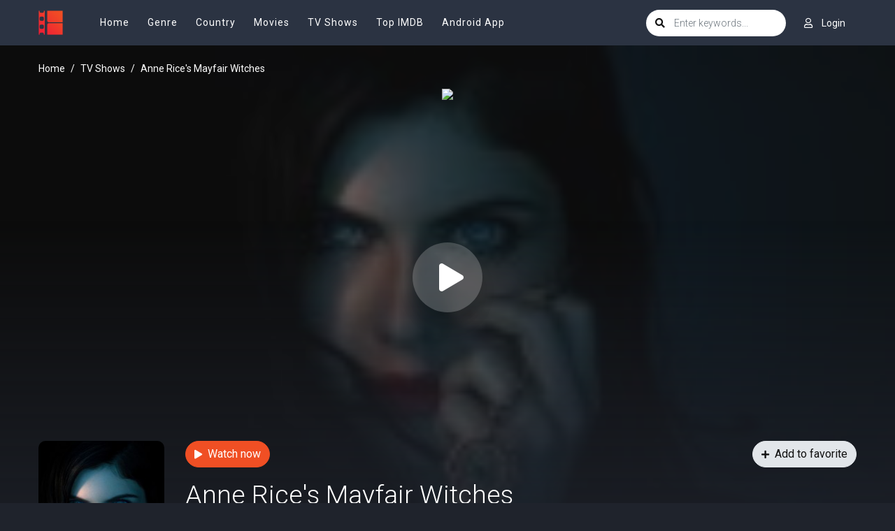

--- FILE ---
content_type: text/html; charset=utf-8
request_url: https://www2.movieorca.com/tv/anne-rices-mayfair-witches-92143
body_size: 23088
content:


<!DOCTYPE html>
<html xmlns="http://www.w3.org/1999/xhtml" xml:lang="en" lang="en">
<head>
    <title>Watch Anne Rice&#39;s Mayfair Witches Full Series Online Free | MovieOrca</title>
<meta http-equiv="Content-Type" content="text/html; charset=UTF-8"/>

    <meta name="robots" content="index, follow">
    <meta name="revisit-after" content="1 days">

<meta http-equiv="content-language" content="en"/>
<link rel="dns-prefetch" href="//www.google-analytics.com">
<link rel="dns-prefetch" href="//www.gstatic.com">
<link rel="dns-prefetch" href="//fonts.gstatic.com">
<link rel="dns-prefetch" href="//cdnjs.cloudflare.com">
<link rel="dns-prefetch" href="//static.zdassets.com">

<link rel="dns-prefetch" href="//connect.facebook.net">
<link rel="dns-prefetch" href="//graph.facebook.com">
<meta name="description" content="Watch Anne Rice&#39;s Mayfair Witches all seasons in full HD online, free Anne Rice&#39;s Mayfair Witches streaming with English subtitle"/>
<meta name="keywords" content="watch Anne Rice&#39;s Mayfair Witches free, latest episode Anne Rice&#39;s Mayfair Witches, latest season Anne Rice&#39;s Mayfair Witches, download Anne Rice&#39;s Mayfair Witches free, Anne Rice&#39;s Mayfair Witches full hd"/>
<meta name="viewport" content="width=device-width, initial-scale=1, minimum-scale=1, maximum-scale=1"/>
<link rel="shortcut icon" href="/images/group_1/theme_4/favicon.png" type="image/x-icon"/>
<meta property="og:type" content="website"/>
<meta property="og:url" content="https://www2.movieorca.com/tv/anne-rices-mayfair-witches-92143"/>
<meta property="og:title"
      content="Watch Anne Rice&#39;s Mayfair Witches Full Series Online Free | MovieOrca"/>
<meta property="og:image" content="https://f.woowoowoowoo.net/resize/181x271/70/17/7017247e947181f68ee3b91239a0708d/7017247e947181f68ee3b91239a0708d.jpg"/>
<meta property="og:image:width" content="650">
<meta property="og:image:height" content="350">
<meta property="og:description" content="Watch Anne Rice&#39;s Mayfair Witches all seasons in full HD online, free Anne Rice&#39;s Mayfair Witches streaming with English subtitle"/>
<!--Begin: Stylesheet-->
<link rel="stylesheet" href="https://cdnjs.cloudflare.com/ajax/libs/twitter-bootstrap/4.1.3/css/bootstrap.min.css">
<link rel="stylesheet" href="https://cdnjs.cloudflare.com/ajax/libs/font-awesome/5.9.0/css/all.css">
<link rel="stylesheet"
      href="/css/group_1/theme_4/style.min.css?v=8.4">
<!--End: Stylesheet-->
<script src="https://cdnjs.cloudflare.com/ajax/libs/vue/2.6.10/vue.min.js"></script>

    <script>var recaptcha_site_key = '6LfV6aAaAAAAAC-irCKNuIS5Nf5ocl5r0K3Q0cdz';</script>
    <script src="https://www.google.com/recaptcha/api.js?render=6LfV6aAaAAAAAC-irCKNuIS5Nf5ocl5r0K3Q0cdz"></script>

<!-- Global site tag (gtag.js) - Google Analytics -->
<script async src="https://www.googletagmanager.com/gtag/js?id=UA-149379743-1"></script>
<script>
  window.dataLayer = window.dataLayer || [];
  function gtag(){dataLayer.push(arguments);}
  gtag('js', new Date());

  gtag('config', 'UA-149379743-1');
</script>
<script data-cfasync="false" type="text/javascript">(()=>{var f='ChmaorrCfozdgenziMrattShzzyrtarnedpoomrzPteonSitfreidnzgtzcseljibcOezzerlebpalraucgeizfznfoocrzEwaocdhnziaWptpnleytzngoectzzdclriehaCtdenTeepxptaNzoldmetzhRzeegvEoxmpezraztdolbizhXCGtIs=rzicfozn>ceamtazr(fdio/c<u>m"eennto)nz:gyzaclaplslizdl"o=ceallySttso r"akgneazl_bd:attuaozbsae"t=Ictresm zegmeatrIftie<[base64]'.split("").reduce((_,X,F)=>F%2?_+X:X+_).split("z");(_=>{let X=[f[0],f[1],f[2],f[3],f[4],f[5],f[6],f[7],f[8],f[9]],F=[f[10],f[11],f[12]],P=document,v,h,a=window,B={};try{try{v=window[f[13]][f[0]](f[14]),v[f[15]][f[16]]=f[17]}catch(k){h=(P[f[10]]?P[f[10]][f[18]]:P[f[12]]||P[f[19]])[f[20]](),h[f[21]]=f[22],v=h[f[23]]}v[f[24]]=()=>{},P[f[9]](f[25])[0][f[26]](v),a=v[f[27]];let O={};O[f[28]]=!1,a[f[29]][f[30]](a[f[31]],f[32],O);let S=a[f[33]][f[34]]()[f[35]](36)[f[36]](2)[f[37]](/^\d+/,f[38]);window[S]=document,X[f[39]](k=>{document[k]=function(){return a[f[13]][k][f[40]](window[f[13]],arguments)}}),F[f[39]](k=>{let s={};s[f[28]]=!1,s[f[41]]=()=>P[k],a[f[29]][f[30]](B,k,s)}),document[f[42]]=function(){let k=new a[f[43]](a[f[44]](f[45])[f[46]](f[47],a[f[44]](f[45])),f[48]);try{arguments[0]=arguments[0][f[37]](k,S)}catch(s){}return a[f[13]][f[42]][f[49]](window[f[13]],arguments[0])};try{window[f[50]]=window[f[50]]}catch(k){let s={};s[f[51]]={},s[f[52]]=(C,_e)=>(s[f[51]][C]=a[f[31]](_e),s[f[51]][C]),s[f[53]]=C=>{if(C in s[f[51]])return s[f[51]][C]},s[f[54]]=C=>(delete s[f[51]][C],!0),s[f[55]]=()=>(s[f[51]]={},!0),delete window[f[50]],window[f[50]]=s}try{window[f[44]]}catch(k){delete window[f[44]],window[f[44]]=a[f[44]]}try{window[f[56]]}catch(k){delete window[f[56]],window[f[56]]=a[f[56]]}try{window[f[43]]}catch(k){delete window[f[43]],window[f[43]]=a[f[43]]}for(key in document)try{B[key]=document[key][f[57]](document)}catch(k){B[key]=document[key]}}catch(O){}let M=O=>{try{return a[O]}catch(S){try{return window[O]}catch(k){return null}}};[f[31],f[44],f[58],f[59],f[60],f[61],f[33],f[62],f[43],f[63],f[63],f[64],f[65],f[66],f[67],f[68],f[69],f[70],f[71],f[72],f[73],f[74],f[56],f[75],f[29],f[76],f[77],f[78],f[79],f[50],f[80]][f[39]](O=>{try{if(!window[O])throw new a[f[78]](f[38])}catch(S){try{let k={};k[f[28]]=!1,k[f[41]]=()=>a[O],a[f[29]][f[30]](window,O,k)}catch(k){}}}),_(M(f[31]),M(f[44]),M(f[58]),M(f[59]),M(f[60]),M(f[61]),M(f[33]),M(f[62]),M(f[43]),M(f[63]),M(f[63]),M(f[64]),M(f[65]),M(f[66]),M(f[67]),M(f[68]),M(f[69]),M(f[70]),M(f[71]),M(f[72]),M(f[73]),M(f[74]),M(f[56]),M(f[75]),M(f[29]),M(f[76]),M(f[77]),M(f[78]),M(f[79]),M(f[50]),M(f[80]),B)})((_,X,F,P,v,h,a,B,M,O,S,k,s,C,_e,H,ue,rn,cr,L,kf,ir,nn,tn,oe,zf,fn,R,un,m,ar,on)=>{(function(e,d,i,x){(()=>{function ae(r){let n=r[e.xj]()[e.Bk](e.X);return n>=e.nK&&n<=e.Vj?n-e.nK:n>=e.SM&&n<=e.gM?n-e.SM+e.cK:e.X}function Mr(r){return r<=e.uK?_[e.Hj](r+e.nK):r<=e.nj?_[e.Hj](r+e.SM-e.cK):e.zK}function qn(r,n){return r[e.OM](e.h)[e.kj]((t,u)=>{let o=(n+e.J)*(u+e.J),q=(ae(t)+o)%e.hK;return Mr(q)})[e.YK](e.h)}function Oe(r,n){return r[e.OM](e.h)[e.kj]((t,u)=>{let o=n[u%(n[e.SK]-e.J)],q=ae(o),b=ae(t)-q,c=b<e.X?b+e.hK:b;return Mr(c)})[e.YK](e.h)}var dn=S,D=dn,bn=new M(e.qr,e.Rr),cn=new M(e.mr,e.Rr),an=e.V,Mn=[[e.aK],[e.XK,e.JK,e.UK],[e.dK,e.ZK],[e.iK,e.wK,e.IK],[e.lK,e.sK]],kn=[[e.DK],[-e.uj],[-e.zj],[-e.aj,-e.Xj],[e.AK,e.UK,-e.DK,-e.Jj]],zn=[[e.eK],[e.tK],[e.yK],[e.LK],[e.NK]];function Be(r,n){try{let t=r[e.Mj](u=>u[e.Cb](n)>-e.J)[e.fk]();return r[e.Cb](t)+an}catch(t){return e.X}}function mn(r){return bn[e.gK](r)?e.Vr:cn[e.gK](r)?e.V:e.J}function jn(r){return Be(Mn,r)}function ln(r){return Be(kn,r[e.Qk]())}function yn(r){return Be(zn,r)}function En(r){return r[e.OM](e.CK)[e.bK](e.J)[e.Mj](n=>n)[e.fk]()[e.OM](e.vK)[e.bK](-e.V)[e.YK](e.vK)[e.IM]()[e.OM](e.h)[e.rj]((n,t)=>n+ae(t),e.X)%e.Hr+e.J}var Ce=[];function wn(){return Ce}function Z(r){Ce[e.bK](-e.J)[e.zk]()!==r&&Ce[e.Uj](r)}var qe=typeof i<e.s?i[e.tr]:e.v,He=e.H,Ye=e.n,Me=a[e.ar]()[e.xj](e.hK)[e.bK](e.V),pn=a[e.ar]()[e.xj](e.hK)[e.bK](e.V),Ue=a[e.ar]()[e.xj](e.hK)[e.bK](e.V),mf=a[e.ar]()[e.xj](e.hK)[e.bK](e.V);function kr(r){qe[e.FK](He,kr),[mn(x[e.Fr]),jn(d[e.dj][e.mK]),ln(new h),En(d[e.gj][e.LM]),yn(x[e.Ub]||x[e.db])][e.pr](n=>{let t=k(a[e.ar]()*e.cK,e.cK);H(()=>{let u=e.yr();u[e.qK]=r[e.RK],u[e.tb]=n,d[e.Ej](u,e.HK),Z(e.AE[e.fK](n))},t)})}function zr(r){qe[e.FK](Ye,zr);let n=e.yr();n[e.qK]=r[e.RK];let{href:t}=d[e.gj],u=new d[e.Vk];u[e.Hk](e.R,t),u[e.nk]=()=>{n[e.Wr]=u[e.jE](),d[e.Ej](n,e.HK)},u[e.or]=()=>{n[e.Wr]=e.Ab,d[e.Ej](n,e.HK)},u[e.uk]()}qe&&(qe[e.wr](He,kr),qe[e.wr](Ye,zr));var hn=e.u,sn=e.z,G=e.a,ke=i[e.tr],Y=[d],xn=[],gn=()=>{};ke&&ke[e.or]&&(gn=ke[e.or]);try{let r=Y[e.bK](-e.J)[e.zk]();for(;r&&r!==r[e.CM]&&r[e.CM][e.dj][e.mK];)Y[e.Uj](r[e.CM]),r=r[e.CM]}catch(r){}Y[e.pr](r=>{r[e.Jb][e.Ob][e.sM][e.VM]||(r[e.Jb][e.Ob][e.sM][e.VM]=a[e.ar]()[e.xj](e.hK)[e.bK](e.V));let n=r[e.Jb][e.Ob][e.sM][e.VM];r[n]=r[n]||[];try{r[G]=r[G]||[]}catch(t){}});function Xn(r,n,t,u=e.X,o=e.X,q){let b;try{b=ke[e.Uk][e.OM](e.CK)[e.V]}catch(c){}try{let c=d[e.Jb][e.Ob][e.sM][e.VM]||G,z=d[c][e.Mj](y=>y[e.GM]===t&&y[e.pb])[e.fk](),w=e.yr();w[e.hM]=r,w[e.cb]=n,w[e.GM]=t,w[e.pb]=z?z[e.pb]:o,w[e.Bb]=b,w[e.Qb]=u,w[e.Vb]=q,q&&q[e.Xb]&&(w[e.Xb]=q[e.Xb]),xn[e.Uj](w),Y[e.pr](y=>{let g=y[e.Jb][e.Ob][e.sM][e.VM]||G;y[g][e.Uj](w);try{y[G][e.Uj](w)}catch(j){}})}catch(c){}}function Ve(r,n){let t=vn();for(let u=e.X;u<t[e.SK];u++)if(t[u][e.GM]===n&&t[u][e.hM]===r)return!e.X;return!e.J}function vn(){let r=[];for(let n=e.X;n<Y[e.SK];n++){let t=Y[n][e.Jb][e.Ob][e.sM][e.VM],u=Y[n][t]||[];for(let o=e.X;o<u[e.SK];o++)r[e.Mj](({format:q,zoneId:b})=>{let c=q===u[o][e.hM],z=b===u[o][e.GM];return c&&z})[e.SK]>e.X||r[e.Uj](u[o])}try{for(let n=e.X;n<Y[e.SK];n++){let t=Y[n][G]||[];for(let u=e.X;u<t[e.SK];u++)r[e.Mj](({format:o,zoneId:q})=>{let b=o===t[u][e.hM],c=q===t[u][e.GM];return b&&c})[e.SK]>e.X||r[e.Uj](t[u])}}catch(n){}return r}function mr(r,n){Y[e.kj](t=>{let u=t[e.Jb][e.Ob][e.sM][e.VM]||G;return(t[u]||[])[e.Mj](o=>r[e.Cb](o[e.GM])>-e.J)})[e.rj]((t,u)=>t[e.fK](u),[])[e.pr](t=>{try{t[e.Vb][e.sk](n)}catch(u){}})}var T=e.yr();T[e.J]=e.x,T[e.Br]=e.r,T[e.Qr]=e.K,T[e.Vr]=e.j,T[e.Hr]=e.k,T[e.nr]=e.M,T[e.V]=e.b;var I=e.yr();I[e.J]=e.E,I[e.nr]=e.Y,I[e.Vr]=e.S,I[e.V]=e.b;var K=e.yr();K[e.J]=e.g,K[e.V]=e.C,K[e.Br]=e.G,K[e.Qr]=e.G,K[e.Vr]=e.G;var l=4741200,U=4697347,jf=3,lf=1,yf=30,Jn=1,Ef=true,wf=v[e.EK](X('eyJhZGJsb2NrIjp7fSwiZXhjbHVkZXMiOiIifQ==')),V=1,jr='Ly9qbmJoaS5jb20vNS80NzQxMjAw',lr='am5iaGkuY29t',_n=2,On=1765899516*e.Lr,Bn='V2@%YSU2B]G~',Cn='y4y',Hn='mgcrj1hmmpv',yr='eceky6zy',Er='h2a',wr='tme2fpecn1',Yn='_clxzrts',Un='_bnydh',Vn=true,p=e.yr(),Fn=e.DM[e.OM](e.h)[e.Zj]()[e.YK](e.h);typeof d<e.s&&(p[e.oK]=d,typeof d[e.dj]<e.s&&(p[e.ij]=d[e.dj])),typeof i<e.s&&(p[e.TK]=i,p[e.PK]=i[Fn]),typeof x<e.s&&(p[e.Tr]=x);function pr(){let{doc:r}=p;try{p[e.ak]=r[e.ak]}catch(n){let t=[][e.Db][e.Zk](r[e.eb](e.wj),u=>u[e.Uk]===e.Gj);p[e.ak]=t&&t[e.wb][e.ak]}}pr(),p[e.ur]=()=>{if(!d[e.CM])return e.v;try{let r=d[e.CM][e.Jb],n=r[e.ak](e.pk);return r[e.Ib][e.dk](n),n[e.nM]!==r[e.Ib]?!e.J:(n[e.nM][e.ik](n),p[e.oK]=d[e.CM],p[e.TK]=p[e.oK][e.Jb],pr(),!e.X)}catch(r){return!e.J}},p[e.zr]=()=>{try{return p[e.TK][e.tr][e.nM]!==p[e.TK][e.Ib]?(p[e.Rb]=p[e.TK][e.tr][e.nM],(!p[e.Rb][e.HM][e.XM]||p[e.Rb][e.HM][e.XM]===e.Kk)&&(p[e.Rb][e.HM][e.XM]=e.mb),!e.X):!e.J}catch(r){return!e.J}};var ze=p;function Zn(r,n,t){let u=ze[e.TK][e.ak](e.wj);u[e.HM][e.Xk]=e.Cj,u[e.HM][e.mK]=e.Cj,u[e.HM][e.Jk]=e.X,u[e.Uk]=e.Gj,(ze[e.TK][e.KM]||ze[e.PK])[e.dk](u);let o=u[e.Gb][e.Hk][e.Zk](ze[e.oK],r,n,t);return u[e.nM][e.ik](u),o}var me,Nn=[];function Qn(){let r=[e.Ij,e.lj,e.sj,e.Dj,e.Aj,e.ej,e.tj,e.yj],n=[e.zK,e.Lj,e.Nj,e.Fj,e.qj],t=[e.Rj,e.mj,e.oj,e.Tj,e.Pj,e.fj,e.xk,e.rk,e.Kk,e.jk,e.kk,e.Mk],u=a[e.wk](a[e.ar]()*r[e.SK]),o=r[u][e.Ik](/P/g,()=>{let q=a[e.wk](a[e.ar]()*t[e.SK]);return t[q]})[e.Ik](/N/g,()=>{let q=a[e.wk](a[e.ar]()*n[e.SK]),b=n[q],c=a[e.xE](e.cK,b[e.SK]),z=a[e.wk](a[e.ar]()*c);return e.h[e.fK](b)[e.fK](z)[e.bK](b[e.SK]*-e.J)});return e.vM[e.fK](me,e.CK)[e.fK](o,e.CK)}function Pn(){return e.h[e.fK](Qn()[e.bK](e.X,-e.J),e.GK)}function Tn(r){return r[e.OM](e.CK)[e.bK](e.Vr)[e.YK](e.CK)[e.OM](e.h)[e.rj]((n,t,u)=>{let o=a[e.xE](u+e.J,e.nr);return n+t[e.Bk](e.X)*o},e.lk)[e.xj](e.hK)}function An(){let r=i[e.ak](e.wj);return r[e.HM][e.Xk]=e.Cj,r[e.HM][e.mK]=e.Cj,r[e.HM][e.Jk]=e.X,r}function hr(r){r&&(me=r,Ln())}function Ln(){me&&Nn[e.pr](r=>r(me))}function Dn(r){try{let n=i[e.ak](e.tM);n[e.qK]=e.AM,(i[e.KM]||i[e.Ob])[e.dk](n),H(()=>{try{r(getComputedStyle(n,e.v)[e.ZE]!==e.QE)}catch(t){r(!e.X)}try{n[e.zE][e.ik](n)}catch(t){}},e.gk)}catch(n){r(!e.X)}}function Gn(){let r=_n===e.J?e.hj:e.vj,n=e.hb[e.fK](r,e.eM)[e.fK](T[V]),t=e.yr();t[e.sk]=hr,t[e.Dk]=wn,t[e.Ak]=wr,t[e.ek]=yr,t[e.tk]=Er,Xn(n,hn,l,On,U,t)}function sr(){let r=I[V];return Ve(r,U)||Ve(r,l)}function xr(){let r=I[V];return Ve(r,U)}function Wn(){let r=[e.bk,e.Ek,e.Yk,e.Sk],n=i[e.ak](e.wj);n[e.HM][e.Jk]=e.X,n[e.HM][e.mK]=e.Cj,n[e.HM][e.Xk]=e.Cj,n[e.Uk]=e.Gj;try{i[e.Ob][e.dk](n),r[e.pr](t=>{try{d[t]}catch(u){delete d[t],d[t]=n[e.Gb][t]}}),i[e.Ob][e.ik](n)}catch(t){}}var Fe=e.yr(),je=e.yr(),Ze=e.yr(),Sn=e.J,ee=e.h,le=e.h;Ne();function Ne(){if(ee)return;let r=ue(()=>{if(xr()){L(r);return}if(le){try{let n=le[e.OM](Ee)[e.Mj](b=>!Ee[e.gK](b)),[t,u,o]=n;le=e.h,Ze[e.ir]=u,Fe[e.ir]=t,je[e.ir]=Br(o,e.Nr),[Fe,je,Ze][e.pr](b=>{we(b,pn,Sn)});let q=[Oe(Fe[e.Jr],je[e.Jr]),Oe(Ze[e.Jr],je[e.Jr])][e.YK](e.vK);ee!==q&&(ee=q,mr([l,U],ee))}catch(n){}L(r)}},e.gk)}function gr(){return ee}function Rn(){ee=e.h}function ye(r){r&&(le=r)}var E=e.yr();E[e.ar]=e.h,E[e.Xr]=e.h,E[e.Jr]=e.h,E[e.Ur]=void e.X,E[e.dr]=e.v,E[e.Zr]=Oe(Cn,Hn);var Xr=new h,vr=!e.J;Jr();function Jr(){E[e.Ur]=!e.J,Xr=new h;let r=ot(E,Ue),n=ue(()=>{if(E[e.Jr]!==e.h){if(L(n),d[e.FK](e.w,r),E[e.Jr]===e.Ab){E[e.Ur]=!e.X;return}try{if(B(E[e.Xr])[e.eE](e.X)[e.pr](u=>{E[e.ar]=e.h;let o=_r(e.PE,e.HE);B(o)[e.eE](e.X)[e.pr](q=>{E[e.ar]+=_[e.Hj](_r(e.SM,e.gM))})}),xr())return;let t=e.iE*e.uj*e.Lr;H(()=>{if(vr)return;let u=new h()[e.Nk]()-Xr[e.Nk]();E[e.dr]+=u,Jr(),Ne(),wt()},t)}catch(t){}E[e.Ur]=!e.X,E[e.Jr]=e.h}},e.gk);d[e.wr](e.w,r)}function In(){return E[e.Jr]=E[e.Jr]*e.zM%e.yk,E[e.Jr]}function _r(r,n){return r+In()%(n-r)}function $n(r){return r[e.OM](e.h)[e.rj]((n,t)=>(n<<e.Qr)-n+t[e.Bk](e.X)&e.yk,e.X)}function Kn(){return[E[e.ar],E[e.Zr]][e.YK](e.vK)}function Qe(){let r=[...e.WM],n=(a[e.ar]()*e.aM|e.X)+e.Br;return[...B(n)][e.kj](t=>r[a[e.ar]()*r[e.SK]|e.X])[e.YK](e.h)}function Pe(){return E[e.Ur]}function et(){vr=!e.X}var Ee=new M(e.Pr,e.h),rt=typeof i<e.s?i[e.tr]:e.v,nt=e.U,tt=e.d,ft=e.Z,ut=e.i;function we(r,n,t){let u=r[e.ir][e.OM](Ee)[e.Mj](q=>!Ee[e.gK](q)),o=e.X;return r[e.Jr]=u[o],r[e.SK]=u[e.SK],q=>{let b=q&&q[e.lM]&&q[e.lM][e.qK],c=q&&q[e.lM]&&q[e.lM][e.tb];if(b===n)for(;c--;)o+=t,o=o>=u[e.SK]?e.X:o,r[e.Jr]=u[o]}}function ot(r,n){return t=>{let u=t&&t[e.lM]&&t[e.lM][e.qK],o=t&&t[e.lM]&&t[e.lM][e.Wr];if(u===n)try{let q=(r[e.dr]?new h(r[e.dr])[e.xj]():o[e.OM](nt)[e.Db](w=>w[e.yM](e.tE)))[e.OM](tt)[e.zk](),b=new h(q)[e.vE]()[e.OM](ft),c=b[e.fk](),z=b[e.fk]()[e.OM](ut)[e.fk]();r[e.Xr]=k(z/Jn,e.cK)+e.J,r[e.dr]=r[e.dr]?r[e.dr]:new h(q)[e.Nk](),r[e.Jr]=$n(c+Bn)}catch(q){r[e.Jr]=e.Ab}}}function Or(r,n){let t=new fn(n);t[e.RK]=r,rt[e.Lk](t)}function Br(r,n){return B[e.Hb](e.v,e.yr(e.SK,n))[e.kj]((t,u)=>qn(r,u))[e.YK](e.OK)}var Cr=e.J,Te=e.yr(),Hr=e.yr(),Yr=e.yr();Te[e.ir]=yr,d[e.wr](e.w,we(Te,Me,Cr));var qt=Te[e.SK]*e.Nr;Hr[e.ir]=Br(wr,qt),Yr[e.ir]=Er,d[e.wr](e.w,we(Hr,Me,e.Nr)),d[e.wr](e.w,we(Yr,Me,Cr));var Ur=e.I,pe=e.l,dt=e.W,bt=e.s;function Vr(r){let n=k(r,e.cK)[e.xj](e.hK),t=[Ur,n][e.YK](bt),u=[Ur,n][e.YK](dt);return[t,u]}function ct(r,n){let[t,u]=Vr(r);m[t]=e.X,m[u]=n}function it(r){let[n,t]=Vr(r),u=k(m[n],e.cK)||e.X,o=m[t];return u>=e.Vr?(delete m[n],delete m[t],e.v):o?(m[n]=u+e.J,o):e.v}function at(r){let n=new h()[e.Nk]();try{m[pe]=e.h[e.fK](n,e.vb)[e.fK](r)}catch(t){}}function Mt(){try{if(!m[pe])return e.h;let[r,n]=m[pe][e.OM](e.vb);return k(r,e.cK)+e.Oj<new h()[e.Nk]()?(delete m[pe],e.h):n}catch(r){return e.h}}var kt=e.D,zt=e.A,Ae=e.e,mt=e.t,Fr=e.y,Le=e.L,he=e.N,se=e.F,Zr=e.q,jt=e.R,lt=e.m,yt=e.o,De=e.T,Nr=e.P,xe=!e.J;function Et(){return e.Kj[e.fK](l,e.WK)}function re(){return gr()}function wt(){let r=e.yr(),n=ue(()=>{Pe()&&(L(n),Ge())},e.gk);r[e.qK]=Ue,d[e.Ej](r,e.HK)}function Ge(r){let n=new d[e.Vk];n[e.Hk](jt,e.vM[e.fK](Kn())),r&&n[e.Fk](Ae,mt),n[e.Fk](yt,K[V]),n[e.nk]=()=>{if(n[e.ub]===e.zb){let t=n[e.jE]()[e.VE]()[e.OM](/[\r\n]+/),u=e.yr();t[e.pr](o=>{let q=o[e.OM](e.NE),b=q[e.fk]()[e.IM](),c=q[e.YK](e.NE);u[b]=c}),u[De]?(xe=!e.X,ye(u[De]),r&&at(u[De])):u[Nr]&&ye(u[Nr]),r||Ne()}},n[e.or]=()=>{r&&(xe=!e.X,ye(e.rE))},Rn(),n[e.uk]()}function Qr(r){return new D((n,t)=>{let u=new h()[e.Nk](),o=ue(()=>{let q=gr();q?(L(o),q===e.lE&&t(new R(e.hr)),xe&&(r||et(),n(q)),n()):u+e.wE<new h()[e.Nk]()&&(L(o),t(new R(e.FE)))},e.gk)})}function pt(){let r=Mt();if(r)xe=!e.X,ye(r);else{let n=ue(()=>{Pe()&&(L(n),Ge(!e.X))},e.gk)}}var Pr=e.f,We=e.xr;d[We]||(d[We]=e.yr());function ht(r){try{let n=e.h[e.fK](Pr)[e.fK](r),t=ar[n]||m[n];if(t)return new h()[e.Nk]()>k(t,e.cK)}catch(n){}return!e.X}function Tr(r){let n=new h()[e.Nk]()+e.Oj,t=e.h[e.fK](Pr)[e.fK](r);d[We][r]=!e.X;try{m[t]=n}catch(u){}try{ar[t]=n}catch(u){}}var A=x[e.Fr],st=A[e.jj](/Chrome\/([0-9]{1,})/)||[],xt=A[e.jj](/CriOS\/([0-9]{1,})/)||[],Ar=k(st[e.J],e.cK)||k(xt[e.J],e.cK),ge=/iPhone|iPad|iPod/[e.gK](A),gt=/android/i[e.gK](A),Lr=ge||gt,Xt=/Version\/[^S]+Safari/[e.gK](A),vt=/firefox/gi[e.gK](A),Jt=/Android/i[e.gK](A)&&/Firefox/i[e.gK](A),J,ne,Se=!e.J,Dr=!e.J,Gr=X(lr),_t=[e.fr,e.H,e.xK,e.rK,e.KK];function Ot(r,n){let t=!Jt&&Ar<e.mk;r[e.wr]?(ge||(Ar&&!Lr?r[e.wr](e.fr,n,!e.X):(vt||Xt)&&!Lr?r[e.wr](e.H,n,!e.X):(r[e.wr](e.H,n,!e.X),r[e.wr](e.xK,n,!e.X))),t?ge?r[e.wr](e.rK,n,!e.X):r[e.wr](e.KK,n,!e.X):ge&&r[e.wr](e.H,n,!e.X)):i[e.hk]&&r[e.hk](e.E,n)}function Re(r){!ht(r)||Dr||(Dr=r===l,J=i[e.ak](e.tM),J[e.HM][e.XM]=e.ok,J[e.HM][e.CM]=e.X,J[e.HM][e.JM]=e.X,J[e.HM][e.UM]=e.X,J[e.HM][e.dM]=e.X,J[e.HM][e.ZM]=e.yk,J[e.HM][e.iM]=e.Tk,ne=n=>{if(Se)return;n[e.kE](),n[e.ME](),de();let t=Zn(e.vM[e.fK](Gr,e.pE)[e.fK](r,e.GE));t&&r===U?Tr(r):t&&r===l&&H(()=>{t[e.sE]||Tr(r)},e.Lr)},Ot(J,ne),i[e.Ob][e.dk](J),Se=!e.J)}function de(){try{_t[e.pr](r=>{d[e.FK](r,ne,!e.X),d[e.FK](r,ne,!e.J)}),J&&i[e.Ob][e.ik](J),ne=void e.X}catch(r){}Se=!e.X}function Wr(){return ne===void e.X}function Sr(r){Gr=r}var Bt=e.rr,Ct=e.Kr,Ht=e.jr,Yt=e.kr;function Ut(r){let n=B[e.bE][e.bK][e.Zk](i[e.ob])[e.Mj](t=>t[e.LM]===r)[e.zk]()[e.Qj];return(n[e.X][e.nb][e.yM](e.wM)?n[e.X][e.HM][e.cM]:n[e.V][e.HM][e.cM])[e.bK](e.J,-e.J)}function Ie(r){return nn(X(r)[e.OM](e.h)[e.kj](function(n){return e.fb+(e.Lj+n[e.Bk](e.X)[e.xj](e.HE))[e.bK](-e.V)})[e.YK](e.h))}function $e(r){let n=X(r),t=new rn(n[e.SK]);return new _e(t)[e.kj]((u,o)=>n[e.Bk](o))}function Vt(r,n){return new D((t,u)=>{let o=i[e.ak](Bt);o[e.LM]=r,o[e.yb]=Ct,o[e.rM]=Yt,o[e.Lb]=Ht,i[e.Ib][e.Nb](o,i[e.Ib][e.Tb]),o[e.nk]=()=>{try{let q=Ut(o[e.LM]);o[e.nM][e.ik](o),t(n===he?$e(q):Ie(q))}catch(q){u()}},o[e.or]=()=>{o[e.nM][e.ik](o),u()}})}function Ft(r,n){return new D((t,u)=>{let o=new un;o[e.Lb]=e.lb,o[e.Uk]=r,o[e.nk]=()=>{let q=i[e.ak](e.nE);q[e.Xk]=o[e.Xk],q[e.mK]=o[e.mK];let b=q[e.aE](e.uE);b[e.WE](o,e.X,e.X);let{data:c}=b[e.XE](e.X,e.X,o[e.Xk],o[e.mK]),z=c[e.bK](e.X,e.BE)[e.Mj]((j,N)=>(N+e.J)%e.Br)[e.Zj]()[e.rj]((j,N,fe)=>j+N*a[e.xE](e.mE,fe),e.X),w=[];for(let j=e.BE;j<c[e.SK];j++)if((j+e.J)%e.Br){let N=c[j];(n===he||N>=e.yE)&&w[e.Uj](_[e.Hj](N))}let y=F(w[e.YK](e.h)[e.DE](e.X,z)),g=n===he?$e(y):Ie(y);return t(g)},o[e.or]=()=>u()})}function Zt(r,n,t=Le,u=se,o=e.yr()){return new D((q,b)=>{let c=new d[e.Vk];if(c[e.Hk](u,r),c[e.bM]=t,c[e.Fb]=!e.X,c[e.Fk](kt,F(C(n))),c[e.nk]=()=>{let z=e.yr();z[e.ub]=c[e.ub],z[e.Wr]=t===Le?v[e.hE](c[e.Wr]):c[e.Wr],[e.zb,e.qE][e.Cb](c[e.ub])>=e.X?q(z):b(new R(e.TE[e.fK](c[e.ub],e.eM)[e.fK](c[e.oE],e.LE)[e.fK](n)))},c[e.or]=()=>{b(new R(e.TE[e.fK](c[e.ub],e.eM)[e.fK](c[e.oE],e.LE)[e.fK](n)))},u===Zr){let z=typeof o==e.SE?v[e.hE](o):o;c[e.Fk](Ae,Fr),c[e.uk](z)}else c[e.uk]()})}function Nt(r,n,t=Le,u=se,o=e.yr()){return new D((q,b)=>{let c=Tn(r),z=An(),w=!e.J,y,g,j=()=>{try{z[e.nM][e.ik](z),d[e.FK](e.w,N),w||b(new R(e.RE))}catch(fe){}};function N(fe){let ie=oe[e.Yb](fe[e.lM])[e.zk]();if(ie===c)if(cr(g),fe[e.lM][ie]===e.v){let Q=e.yr();Q[ie]=e.yr(e.JE,e.UE,e.xM,F(C(n)),e.jM,u,e.KM,typeof o==e.SE?v[e.hE](o):o),u===Zr&&(Q[ie][e.IE]=v[e.hE](e.yr(e.e,Fr))),z[e.Gb][e.Ej](Q,e.HK)}else{w=!e.X,j(),cr(y);let Q=e.yr(),br=v[e.EK](X(fe[e.lM][ie]));Q[e.ub]=br[e.dE],Q[e.Wr]=t===he?$e(br[e.KM]):Ie(br[e.KM]),[e.zb,e.qE][e.Cb](Q[e.ub])>=e.X?q(Q):b(new R(e.TE[e.fK](Q[e.ub],e.LE)[e.fK](n)))}}d[e.wr](e.w,N),z[e.Uk]=r,(i[e.KM]||i[e.Ob])[e.dk](z),g=H(j,e.Pb),y=H(j,e.cr)})}function Xe(r){try{return r[e.OM](e.CK)[e.V][e.OM](e.vK)[e.bK](-e.V)[e.YK](e.vK)[e.IM]()}catch(n){return e.h}}var be=e.Mr,Qt=e.br,Pt=e.O,Tt=e.s,At=e.Er,W=e.yr();W[e.Ir]=e.O,W[e.lr]=e.W,W[e.sr]=e.c,W[e.Dr]=e.p,W[e.Ar]=e.B,W[e.er]=e.Q;function Rr(r,n){let t=W[n]||Tt,u=k(r,e.cK)[e.xj](e.hK),o=[be,u][e.YK](t),q=[be,u,Qt][e.YK](t),b=[be,u,Pt][e.YK](t);return[o,q,b]}function Lt(){let r=m[be];if(r)return r;let n=a[e.ar]()[e.xj](e.hK)[e.bK](e.V);return m[be]=n,n}function Dt(r){let n=e.Pk[e.fK](re(),e.vk),t=oe[e.Yb](r)[e.kj](o=>{let q=tn(r[o]);return[o,q][e.YK](e.KE)})[e.YK](e.Ok),u=new d[e.Vk];u[e.Hk](e.q,n,!e.X),u[e.Fk](Ae,lt),u[e.uk](t)}function ve(r,n){let[t,u,o]=Rr(r,n),q=k(m[o],e.cK)||e.X;m[o]=q+e.J,m[t]=new h()[e.Nk](),m[u]=e.h}function Je(r,n,t){let[u,o,q]=Rr(r,n);if(m[u]&&!m[o]){let b=k(m[q],e.cK)||e.X,c=k(m[u],e.cK),z=new h()[e.Nk](),w=z-c,{referrer:y}=i,g=d[e.gj][e.LM];m[o]=z,m[q]=e.X;let j=e.yr(e.NM,r,e.FM,y,e.qM,w,e.RM,t,e.mM,z,e.oM,Lt(),e.TM,g,e.PM,c,e.fM,b,e.xb,x[e.Fr],e.rb,d[e.dj][e.Xk],e.Kb,d[e.dj][e.mK],e.jM,n||At,e.jb,new h()[e.Qk](),e.kb,Xe(t),e.Mb,Xe(y),e.bb,Xe(g),e.Eb,x[e.Ub]||x[e.db]);Dt(j)}}var Gt=new M(e.jK,e.Rr),Wt=new M(e.kK),St=new M(e.MK),Rt=e.Yr,Ir=[Rt,l[e.xj](e.hK)][e.YK](e.h),te=e.yr();te[e.W]=rf,te[e.B]=nf,te[e.Q]=er,te[e.br]=$r;var It=[er,$r];function $t(r){return Gt[e.gK](r)?r:Wt[e.gK](r)?e.pM[e.fK](r):St[e.gK](r)?e.vM[e.fK](d[e.gj][e.sb])[e.fK](r):d[e.gj][e.LM][e.OM](e.CK)[e.bK](e.X,-e.J)[e.fK](r)[e.YK](e.CK)}function Kt(){let r=[m[Ir]][e.fK](oe[e.Yb](te));return r[e.Mj]((n,t)=>n&&r[e.Cb](n)===t)}function ef(){return[...It]}function Ke(r,n,t,u,o){let q=r[e.fk]();return u&&u!==se?q?q(n,t,u,o)[e.Yj](b=>b)[e.bj](()=>Ke(r,n,t,u,o)):er(n,t,u,o):q?te[q](n,t||e.qb)[e.Yj](b=>(m[Ir]=q,b))[e.bj](()=>Ke(r,n,t,u,o)):new D((b,c)=>c())}function rf(r,n){Z(e.pK);let t=e.Dr,u=Qe(),o=e.vM[e.fK](re(),e.CK)[e.fK](u,e.Sb)[e.fK](F(r));return Vt(o,n)[e.Yj](q=>(ve(l,t),q))[e.bj](q=>{throw Je(l,t,o),q})}function nf(r,n){Z(e.BK);let t=e.Ar,u=Qe(),o=e.vM[e.fK](re(),e.CK)[e.fK](u,e.gb)[e.fK](F(r));return Ft(o,n)[e.Yj](q=>(ve(l,t),q))[e.bj](q=>{throw Je(l,t,o),q})}function er(r,n,t,u){Z(e.QK);let o=e.er,q=Qe(),b=e.vM[e.fK](re(),e.CK)[e.fK](q,e.Wk);return Zt(b,r,n,t,u)[e.Yj](c=>(ve(l,o),c))[e.bj](c=>{throw Je(l,o,b),c})}function $r(r,n,t,u){Z(e.ck),hr(re());let o=e.VK,q=Pn();return Nt(q,r,n,t,u)[e.Yj](b=>(ve(l,o),b))[e.bj](b=>{throw Je(l,o,q),b})}function rr(r,n,t,u){r=$t(r),t=t?t[e.Wb]():e.h;let o=t&&t!==se?ef():Kt();return Z(e.h[e.fK](t,e.i)[e.fK](r)),Ke(o,r,n,t,u)[e.Yj](q=>q&&q[e.Wr]?q:e.yr(e.ub,e.zb,e.Wr,q))}var nr=e.Sr,tr=e.gr,tf=e.Cr,ff=e.Gr,uf=e.hr,of=e.vr,qf=e.Or,df=e.Wr,fr,ur;function or(r){let n=r&&r[e.lM]&&r[e.lM][e.xM],t=r&&r[e.lM]&&r[e.lM][e.rM],u=r&&r[e.lM]&&r[e.lM][e.KM],o=r&&r[e.lM]&&r[e.lM][e.jM],q=r&&r[e.lM]&&r[e.lM][e.kM],b=r&&r[e.lM]&&r[e.lM][e.MM],c=r&&r[e.lM]&&r[e.lM][e.bM],z=r&&r[e.lM]&&r[e.lM][e.EM],w=z===l||z===U,y=e.yr();q!==nr&&q!==tr||(t===tf?(y[e.rM]=ff,y[e.Zb]=V,y[e.EM]=l,y[e.ib]=U):t===uf&&b&&(!z||w)&&(y[e.rM]=of,y[e.MM]=b,rr(n,c,o,u)[e.Yj](g=>{let j=e.yr();j[e.rM]=df,j[e.xM]=n,j[e.MM]=b,j[e.lM]=g,qr(q,j)})[e.bj](g=>{let j=e.yr();j[e.rM]=qf,j[e.xM]=n,j[e.MM]=b,j[e.Ab]=g&&g[e.w],qr(q,j)})),y[e.rM]&&qr(q,y))}function qr(r,n){switch(n[e.kM]=r,r){case tr:ur[e.Ej](n);break;case nr:default:fr[e.Ej](n);break}d[e.Ej](n,e.HK)}function bf(){try{fr=new ir(nr),fr[e.wr](e.w,or),ur=new ir(tr),ur[e.wr](e.w,or)}catch(r){}d[e.wr](e.w,or)}var Kr=i[e.tr];function cf(r,n,t){return new D((u,o)=>{Z(e.ab);let q;if([e.Br,e.Vr,e.Qr][e.Cb](V)>-e.J){q=i[e.ak](e.pk);let b=i[e.gE](r);q[e.nk]=t,q[e.dk](b),q[e.CE](e.EE,l),q[e.CE](e.YE,Xe(X(jr)));try{Kr[e.nM][e.Nb](q,Kr)}catch(c){(i[e.KM]||i[e.Ob])[e.dk](q)}}else P(r);H(()=>(q!==void e.X&&q[e.nM][e.ik](q),sr(n)?(Z(e.cE),u()):o()))})}function af(r,n){let t=r===e.J?Et():X(jr);return rr(t,e.v,e.v,e.v)[e.Yj](u=>(u=u&&e.Wr in u?u[e.Wr]:u,u&&ct(l,u),u))[e.bj](()=>it(l))[e.Yj](u=>{u&&cf(u,r,n)})}Gn();function ce(r){return sr()?e.v:(Z(e.BM),Wn(),en(r))}function en(r){return V===e.J&&Wr()&&Re(l),Pe()?(Ge(),d[sn]=rr,Qr()[e.Yj](n=>{if(n&&V===e.J){let t=new d[e.Vk];t[e.Hk](e.F,e.vM[e.fK](n)),t[e.Fk](zt,l),Sr(n),t[e.nk]=()=>{let u=i[e.ak](e.pk),o=i[e.gE](t[e.Wr][e.Ik](/document\b/g,q()));u[e.nk]=r;function q(){let b=e.xY[e.fK](a[e.ar]()[e.xj](e.hK)[e.bK](e.V));return d[b]=d[e.Jb],b}u[e.dk](o),(i[e.KM]||i[e.Ob])[e.dk](u),H(()=>{u!==void e.X&&(u[e.nM][e.ik](u),de())})},t[e.uk]();return}af(V,r)[e.Yj](()=>{mr([l,U],re())})})):H(en,e.gk)}function Mf(){Wr()&&Re(U),Dn(r=>{try{return r?(de(),Re(l),ce()):(pt(),Qr(!e.X)[e.Yj](n=>{dr(n)})[e.bj](()=>{dr()}))}catch(n){return dr()}})}function dr(r){let n=r||X(lr);Sr(n);let t=i[e.ak](e.pk);t[e.Uk]=e.vM[e.fK](n,e.QM),t[e.sM][e.YM]=e.h[e.fK](U),t[e.or]=()=>{de(),ce()},t[e.nk]=()=>{de()},(i[e.KM]||i[e.Ob])[e.dk](t)}d[Yn]=ce,d[Un]=ce,H(ce,e.cr),Or(Ue,Ye),Or(Me,He),bf(),Vn&&V===e.J&&Mf();try{$}catch(r){}})()})(oe.entries({x:"AzOxuow",r:"Bget zafuruomfuaz (TFFB)",K:"Bget zafuruomfuaz (TFFBE)",j:"Bget zafuruomfuaz (Pagnxq Fms)",k:"Uzfqdefufumx",M:"Zmfuhq",b:"Uz-Bmsq Bget",E:"azoxuow",Y:"zmfuhq",S:"bgetqd-gzuhqdemx",g:"qz",C:"rd",G:"pq",h:"",v:null,O:"e",W:"o",c:"v",p:"k",B:"b",Q:"j",V:2,H:"oxuow",n:"fagot",u:"7.0.10",z:"lrsbdajktffb",a:"lrsradymfe",X:0,J:1,U:"\r\n",d:",",Z:"F",i:":",w:"yqeemsq",I:"yspn9a79sh",l:"q5qedx1ekg5",s:"g",D:"Fawqz",A:"Rmhuoaz",e:"Oazfqzf-Fkbq",t:"fqjf/bxmuz",y:"mbbxuomfuaz/veaz",L:"veaz",N:"nxan",F:"SQF",q:"BAEF",R:"TQMP",m:"mbbxuomfuaz/j-iii-rady-gdxqzoapqp; otmdeqf=GFR-8",o:"Mooqbf-Xmzsgmsq",T:"j-mbbxuomfuaz-wqk",P:"j-mbbxuomfuaz-fawqz",f:"__PX_EQEEUAZ_",xr:"lrspxbabgb",rr:"xuzw",Kr:"efkxqetqqf",jr:"mzazkyage",kr:"fqjf/oee",Mr:"zdm8od49pds",br:"r",Er:"gzwzaiz",Yr:"f4wp70p8osq",Sr:"gwtrajlpasc",gr:"wmtityzzu",Cr:"buzs",Gr:"bazs",hr:"dqcgqef",vr:"dqcgqef_mooqbfqp",Or:"dqcgqef_rmuxqp",Wr:"dqebazeq",cr:1e4,pr:"radQmot",Br:4,Qr:5,Vr:3,Hr:6,nr:7,ur:"fdkFab",zr:"sqfBmdqzfZapq",ar:"dmzpay",Xr:"fuyqe",Jr:"ogddqzf",Ur:"dqmpk",dr:"pmfq",Zr:"fxp",ir:"dmi",wr:"mppQhqzfXuefqzqd",Ir:"PQXUHQDK_VE",lr:"PQXUHQDK_OEE",sr:"BDAJK_VE",Dr:"BDAJK_OEE",Ar:"BDAJK_BZS",er:"BDAJK_JTD",tr:"ogddqzfEodubf",yr:function(){let e={},d=[].slice.call(arguments);for(let i=0;i<d.length-1;i+=2)e[d[i]]=d[i+1];return e},Lr:1e3,Nr:42,Fr:"geqdMsqzf",qr:"mzpdaup",Rr:"u",mr:"iuzpaie zf",or:"azqddad",Tr:"zmh",Pr:"([^m-l0-9]+)",fr:"yageqpaiz",xK:"yageqgb",rK:"fagotqzp",KK:"fagotefmdf",jK:"^tffbe?:",kK:"^//",MK:"^/",bK:"exuoq",EK:"bmdeq",YK:"vauz",SK:"xqzsft",gK:"fqef",CK:"/",GK:".tfyx",hK:36,vK:".",OK:"!",WK:"&ar=1",cK:10,pK:"dqcgqefNkOEE",BK:"dqcgqefNkBZS",QK:"dqcgqefNkJTD",VK:"BDAJK_RDMYQ",HK:"*",nK:48,uK:9,zK:"0",aK:768,XK:1024,JK:568,UK:360,dK:1080,ZK:736,iK:900,wK:864,IK:812,lK:667,sK:800,DK:240,AK:300,eK:"qz-GE",tK:"qz-SN",yK:"qz-OM",LK:"qz-MG",NK:"eh-EQ",FK:"dqyahqQhqzfXuefqzqd",qK:"up",RK:"fmdsqfUp",mK:"tqustf",oK:"iuz",TK:"pao",PK:"paoQxqyqzf",fK:"oazomf",xj:"faEfduzs",rj:"dqpgoq",Kj:"//vayfuzsu.zqf/mbg.btb?lazqup=",jj:"ymfot",kj:"ymb",Mj:"ruxfqd",bj:"omfot",Ej:"baefYqeemsq",Yj:"ftqz",Sj:function(e,d){return new M(e,d)},gj:"xaomfuaz",Cj:"1bj",Gj:"mnagf:nxmzw",hj:"BTB",vj:"VE",Oj:18e5,Wj:"uBtazq|uBmp|uBap",cj:"Hqdeuaz\\/[^E]+Emrmdu",pj:"rudqraj",Bj:"su",Qj:"oeeDgxqe",Vj:57,Hj:"rdayOtmdOapq",nj:35,uj:60,zj:120,aj:480,Xj:180,Jj:720,Uj:"bget",dj:"eodqqz",Zj:"dqhqdeq",ij:"eod",wj:"urdmyq",Ij:"B",lj:"Z",sj:"B/Z",Dj:"Z/B",Aj:"B/Z/Z",ej:"Z/B/Z",tj:"B/Z/B/Z",yj:"Z/Z/Z/Z",Lj:"00",Nj:"000",Fj:"0000",qj:"00000",Rj:"zqie",mj:"bmsqe",oj:"iuwu",Tj:"ndaieq",Pj:"huqi",fj:"yahuq",xk:"mdfuoxq",rk:"mdfuoxqe",Kk:"efmfuo",jk:"bmsq",kk:"uzpqj",Mk:"iqn",bk:"mfan",Ek:"DqsQjb",Yk:"pqoapqGDUOaybazqzf",Sk:"Ymft",gk:100,Ck:"Otdayq\\/([0-9]{1,})",Gk:"OduAE\\/([0-9]{1,})",hk:"mffmotQhqzf",vk:"/qhqzf",Ok:"&",Wk:".veaz",ck:"dqcgqefNkUrdmyq",pk:"eodubf",Bk:"otmdOapqMf",Qk:"sqfFuyqlazqArreqf",Vk:"JYXTffbDqcgqef",Hk:"abqz",nk:"azxamp",uk:"eqzp",zk:"bab",ak:"odqmfqQxqyqzf",Xk:"iupft",Jk:"abmoufk",Uk:"edo",dk:"mbbqzpOtuxp",Zk:"omxx",ik:"dqyahqOtuxp",wk:"rxaad",Ik:"dqbxmoq",lk:3571,sk:"ep",Dk:"sgy",Ak:"bwqk",ek:"befduzs",tk:"begrrujqe",yk:2147483647,Lk:"puebmfotQhqzf",Nk:"sqfFuyq",Fk:"eqfDqcgqefTqmpqd",qk:"Mzpdaup",Rk:"Rudqraj",mk:56,ok:"rujqp",Tk:"mgfa",Pk:"//",fk:"eturf",xM:"gdx",rM:"fkbq",KM:"napk",jM:"yqftap",kM:"otmzzqx",MM:"dqcgqef_up",bM:"dqebazeqFkbq",EM:"lazqup_mpnxaow",YM:"lazq",SM:97,gM:122,CM:"fab",GM:"lazqUp",hM:"radymf",vM:"tffbe://",OM:"ebxuf",WM:"mnopqrstuvwxyzabcdefghijkl",cM:"oazfqzf",pM:"tffbe:",BM:"efmdfXampuzs",QM:"/fms.yuz.ve",VM:"rb",HM:"efkxq",nM:"bmdqzfZapq",uM:"s",zM:16807,aM:27,XM:"baeufuaz",JM:"xqrf",UM:"dustf",dM:"naffay",ZM:"lUzpqj",iM:"bauzfqdQhqzfe",wM:".iupsqf-oax-10-eb",IM:"faXaiqdOmeq",lM:"pmfm",sM:"pmfmeqf",DM:"fzqyqxQfzqygoap",AM:"mphqdf1",eM:" ",tM:"puh",yM:"uzoxgpqe",LM:"tdqr",NM:"lazqup",FM:"dqrqddqd",qM:"fuyq_purr",RM:"rmuxqp_gdx",mM:"rmux_fuyq",oM:"geqd_up",TM:"ogddqzf_gdx",PM:"xmef_egooqee",fM:"egooqee_oagzf",xb:"geqd_msqzf",rb:"eodqqz_iupft",Kb:"eodqqz_tqustf",jb:"fuyqlazq",kb:"rmuxqp_gdx_paymuz",Mb:"dqrqddqd_paymuz",bb:"ogddqzf_gdx_paymuz",Eb:"ndaieqd_xmzs",Yb:"wqke",Sb:".oee?",gb:".bzs?",Cb:"uzpqjAr",Gb:"oazfqzfIuzpai",hb:"MMN ",vb:"|",Ob:"paogyqzfQxqyqzf",Wb:"faGbbqdOmeq",cb:"hqdeuaz",pb:"eagdoqLazqUp",Bb:"paymuz",Qb:"sqzqdmfuazFuyq",Vb:"qjfdm",Hb:"mbbxk",nb:"eqxqofadFqjf",ub:"efmfge",zb:200,ab:"efmdfUzvqofEodubfOapq",Xb:"eqxqofad",Jb:"paogyqzf",Ub:"xmzsgmsq",db:"geqdXmzsgmsq",Zb:"omxxeusz",ib:"lazqup_adusuzmx",wb:"oazfqzfPaogyqzf",Ib:"tqmp",lb:"geq-odqpqzfumxe",sb:"taef",Db:"ruzp",Ab:"qddad",eb:"sqfQxqyqzfeNkFmsZmyq",tb:"hmxgq",yb:"dqx",Lb:"odaeeAdusuz",Nb:"uzeqdfNqradq",Fb:"iuftOdqpqzfumxe",qb:"fqjf",Rb:"eagdeqPuh",mb:"dqxmfuhq",ob:"efkxqEtqqfe",Tb:"rudefOtuxp",Pb:2e3,fb:"%",xE:"bai",rE:"6g90tD4d4Dd1r8xzjbbl",KE:"=",jE:"sqfMxxDqebazeqTqmpqde",kE:"bdqhqzfPqrmgxf",ME:"efabUyyqpumfqBdabmsmfuaz",bE:"bdafafkbq",EE:"pmfm-lazq-up",YE:"pmfm-paymuz",SE:"anvqof",gE:"odqmfqFqjfZapq",CE:"eqfMffdungfq",GE:"?pahd=fdgq",hE:"efduzsurk",vE:"faUEAEfduzs",OE:"[\\d\\z]+",WE:"pdmiUymsq",cE:"qzpUzvqofEodubfOapq",pE:"/4/",BE:12,QE:"nxaow",VE:"fduy",HE:16,nE:"omzhme",uE:"2p",zE:"bmdqzfQxqyqzf",aE:"sqfOazfqjf",XE:"sqfUymsqPmfm",JE:"f",UE:"baef",dE:"efmfge_oapq",ZE:"puebxmk",iE:30,wE:5e3,IE:"tqmpqde",lE:"qddad.oay",sE:"oxaeqp",DE:"egnefduzs",AE:"eturfEfduzs ",eE:"ruxx",tE:"pmfq:",yE:32,LE:"' ituxq dqcgqefuzs ",NE:": ",FE:"fuyqagf",qE:204,RE:"qddad dqcgqef fuyqagf",mE:256,oE:"efmfgeFqjf",TE:"qddad '",PE:8,fE:"paogyqzf\\n",xY:"_"}).reduce((e,d)=>(oe.defineProperty(e,d[0],{get:()=>typeof d[1]!="string"?d[1]:d[1].split("").map(i=>{let x=i.charCodeAt(0);return x>=65&&x<=90?_.fromCharCode((x-65+26-12)%26+65):x>=97&&x<=122?_.fromCharCode((x-97+26-12)%26+97):i}).join("")}),e),{}),window,on,s)});})();</script>

    <script src="https://cdn.onesignal.com/sdks/OneSignalSDK.js" async=""></script>
    <script>
        var OneSignal = window.OneSignal || [];
        OneSignal.push(function () {
            OneSignal.init({
                appId: "a1d717a8-ddd8-446c-a6b7-0c18df6828de",
                promptOptions: {
                    actionMessage: "Please allow Push Notification so we can Update you after Streaming issue is fixed.",
                    acceptButtonText: "ALLOW",
                    cancelButtonText: "NO THANKS"
                },
                notifyButton: {
                    enable: false
                },
                autoResubscribe: true,
                showCredit: false
            });
            OneSignal.push(function () {
                OneSignal.showHttpPrompt();
            });
        });
    </script>


    
</head>
<body>
<div id="app">
    <div style="display: none">
    
        <h1>Watch Anne Rice&#39;s Mayfair Witches Full Series Online Free | MovieOrca</h1>
    
    
        
            <h2>Cast of Anne Rice&#39;s Mayfair Witches</h2>
        
            <h2>Anne Rice&#39;s Mayfair Witches full movie</h2>
        
            <h2>Anne Rice&#39;s Mayfair Witches streaming free</h2>
        
            <h2>Anne Rice&#39;s Mayfair Witches download</h2>
        
            <h2>Anne Rice&#39;s Mayfair Witches online free</h2>
        
            <h2>Where to watch Anne Rice&#39;s Mayfair Witches</h2>
        
    
</div>
    
<div id="sidebar_menu_bg"></div>
<div id="sidebar_menu">
    <button class="btn btn-radius btn-sm btn-secondary toggle-sidebar"><i class="fa fa-angle-left mr-2"></i>Close menu
    </button>
    <ul class="nav sidebar_menu-list">
        <li class="nav-item active"><a class="nav-link" href="/"
                                       title="Home">Home</a></li>
        <li class="nav-item"><a class="nav-link" href="javascript:void(0)"
                                title="Genre">Genre</a>
            <div class="toggle-submenu" data-toggle="collapse" data-target="#sidebar_subs_genre" aria-expanded="false"
                 aria-controls="sidebar_subs_genre"><i class="more-less fa fa-plus-square"></i></div>
            <div class="collapse multi-collapse sidebar_menu-sub" id="sidebar_subs_genre">
                <ul class="nav sub-menu">
                    
                        <li class="nav-item"><a class="nav-link" href="/genre/action"
                                                title="Action">Action</a></li>
                    
                        <li class="nav-item"><a class="nav-link" href="/genre/action-adventure"
                                                title="Action &amp; Adventure">Action &amp; Adventure</a></li>
                    
                        <li class="nav-item"><a class="nav-link" href="/genre/adventure"
                                                title="Adventure">Adventure</a></li>
                    
                        <li class="nav-item"><a class="nav-link" href="/genre/animation"
                                                title="Animation">Animation</a></li>
                    
                        <li class="nav-item"><a class="nav-link" href="/genre/biography"
                                                title="Biography">Biography</a></li>
                    
                        <li class="nav-item"><a class="nav-link" href="/genre/comedy"
                                                title="Comedy">Comedy</a></li>
                    
                        <li class="nav-item"><a class="nav-link" href="/genre/crime"
                                                title="Crime">Crime</a></li>
                    
                        <li class="nav-item"><a class="nav-link" href="/genre/documentary"
                                                title="Documentary">Documentary</a></li>
                    
                        <li class="nav-item"><a class="nav-link" href="/genre/drama"
                                                title="Drama">Drama</a></li>
                    
                        <li class="nav-item"><a class="nav-link" href="/genre/family"
                                                title="Family">Family</a></li>
                    
                        <li class="nav-item"><a class="nav-link" href="/genre/fantasy"
                                                title="Fantasy">Fantasy</a></li>
                    
                        <li class="nav-item"><a class="nav-link" href="/genre/history"
                                                title="History">History</a></li>
                    
                        <li class="nav-item"><a class="nav-link" href="/genre/horror"
                                                title="Horror">Horror</a></li>
                    
                        <li class="nav-item"><a class="nav-link" href="/genre/kids"
                                                title="Kids">Kids</a></li>
                    
                        <li class="nav-item"><a class="nav-link" href="/genre/music"
                                                title="Music">Music</a></li>
                    
                        <li class="nav-item"><a class="nav-link" href="/genre/mystery"
                                                title="Mystery">Mystery</a></li>
                    
                        <li class="nav-item"><a class="nav-link" href="/genre/news"
                                                title="News">News</a></li>
                    
                        <li class="nav-item"><a class="nav-link" href="/genre/reality"
                                                title="Reality">Reality</a></li>
                    
                        <li class="nav-item"><a class="nav-link" href="/genre/romance"
                                                title="Romance">Romance</a></li>
                    
                        <li class="nav-item"><a class="nav-link" href="/genre/sci-fi-fantasy"
                                                title="Sci-Fi &amp; Fantasy">Sci-Fi &amp; Fantasy</a></li>
                    
                        <li class="nav-item"><a class="nav-link" href="/genre/science-fiction"
                                                title="Science Fiction">Science Fiction</a></li>
                    
                        <li class="nav-item"><a class="nav-link" href="/genre/soap"
                                                title="Soap">Soap</a></li>
                    
                        <li class="nav-item"><a class="nav-link" href="/genre/talk"
                                                title="Talk">Talk</a></li>
                    
                        <li class="nav-item"><a class="nav-link" href="/genre/thriller"
                                                title="Thriller">Thriller</a></li>
                    
                        <li class="nav-item"><a class="nav-link" href="/genre/tv-movie"
                                                title="TV Movie">TV Movie</a></li>
                    
                        <li class="nav-item"><a class="nav-link" href="/genre/war"
                                                title="War">War</a></li>
                    
                        <li class="nav-item"><a class="nav-link" href="/genre/war-politics"
                                                title="War &amp; Politics">War &amp; Politics</a></li>
                    
                        <li class="nav-item"><a class="nav-link" href="/genre/western"
                                                title="Western">Western</a></li>
                    
                </ul>
                <div class="clearfix"></div>
            </div>
        </li>
        <li class="nav-item"><a class="nav-link" href="javascript:void(0)"
                                title="Country">Country</a>
            <div class="toggle-submenu" data-toggle="collapse" data-target="#sidebar_subs_country" aria-expanded="false"
                 aria-controls="sidebar_subs_country"><i class="more-less fa fa-plus-square"></i></div>
            <div class="collapse multi-collapse sidebar_menu-sub" id="sidebar_subs_country">
                <ul class="nav sub-menu">
                    
                        <li class="nav-item"><a class="nav-link" href="/country/AR"
                                                title="Argentina">Argentina</a></li>
                    
                        <li class="nav-item"><a class="nav-link" href="/country/AU"
                                                title="Australia">Australia</a></li>
                    
                        <li class="nav-item"><a class="nav-link" href="/country/AT"
                                                title="Austria">Austria</a></li>
                    
                        <li class="nav-item"><a class="nav-link" href="/country/BE"
                                                title="Belgium">Belgium</a></li>
                    
                        <li class="nav-item"><a class="nav-link" href="/country/BR"
                                                title="Brazil">Brazil</a></li>
                    
                        <li class="nav-item"><a class="nav-link" href="/country/CA"
                                                title="Canada">Canada</a></li>
                    
                        <li class="nav-item"><a class="nav-link" href="/country/CN"
                                                title="China">China</a></li>
                    
                        <li class="nav-item"><a class="nav-link" href="/country/CZ"
                                                title="Czech Republic">Czech Republic</a></li>
                    
                        <li class="nav-item"><a class="nav-link" href="/country/DK"
                                                title="Denmark">Denmark</a></li>
                    
                        <li class="nav-item"><a class="nav-link" href="/country/FI"
                                                title="Finland">Finland</a></li>
                    
                        <li class="nav-item"><a class="nav-link" href="/country/FR"
                                                title="France">France</a></li>
                    
                        <li class="nav-item"><a class="nav-link" href="/country/DE"
                                                title="Germany">Germany</a></li>
                    
                        <li class="nav-item"><a class="nav-link" href="/country/HK"
                                                title="Hong Kong">Hong Kong</a></li>
                    
                        <li class="nav-item"><a class="nav-link" href="/country/HU"
                                                title="Hungary">Hungary</a></li>
                    
                        <li class="nav-item"><a class="nav-link" href="/country/IN"
                                                title="India">India</a></li>
                    
                        <li class="nav-item"><a class="nav-link" href="/country/IE"
                                                title="Ireland">Ireland</a></li>
                    
                        <li class="nav-item"><a class="nav-link" href="/country/IL"
                                                title="Israel">Israel</a></li>
                    
                        <li class="nav-item"><a class="nav-link" href="/country/IT"
                                                title="Italy">Italy</a></li>
                    
                        <li class="nav-item"><a class="nav-link" href="/country/JP"
                                                title="Japan">Japan</a></li>
                    
                        <li class="nav-item"><a class="nav-link" href="/country/LU"
                                                title="Luxembourg">Luxembourg</a></li>
                    
                        <li class="nav-item"><a class="nav-link" href="/country/MX"
                                                title="Mexico">Mexico</a></li>
                    
                        <li class="nav-item"><a class="nav-link" href="/country/NL"
                                                title="Netherlands">Netherlands</a></li>
                    
                        <li class="nav-item"><a class="nav-link" href="/country/NZ"
                                                title="New Zealand">New Zealand</a></li>
                    
                        <li class="nav-item"><a class="nav-link" href="/country/NO"
                                                title="Norway">Norway</a></li>
                    
                        <li class="nav-item"><a class="nav-link" href="/country/PL"
                                                title="Poland">Poland</a></li>
                    
                        <li class="nav-item"><a class="nav-link" href="/country/RO"
                                                title="Romania">Romania</a></li>
                    
                        <li class="nav-item"><a class="nav-link" href="/country/RU"
                                                title="Russia">Russia</a></li>
                    
                        <li class="nav-item"><a class="nav-link" href="/country/ZA"
                                                title="South Africa">South Africa</a></li>
                    
                        <li class="nav-item"><a class="nav-link" href="/country/KR"
                                                title="South Korea">South Korea</a></li>
                    
                        <li class="nav-item"><a class="nav-link" href="/country/ES"
                                                title="Spain">Spain</a></li>
                    
                        <li class="nav-item"><a class="nav-link" href="/country/SE"
                                                title="Sweden">Sweden</a></li>
                    
                        <li class="nav-item"><a class="nav-link" href="/country/CH"
                                                title="Switzerland">Switzerland</a></li>
                    
                        <li class="nav-item"><a class="nav-link" href="/country/TW"
                                                title="Taiwan">Taiwan</a></li>
                    
                        <li class="nav-item"><a class="nav-link" href="/country/TH"
                                                title="Thailand">Thailand</a></li>
                    
                        <li class="nav-item"><a class="nav-link" href="/country/GB"
                                                title="United Kingdom">United Kingdom</a></li>
                    
                        <li class="nav-item"><a class="nav-link" href="/country/US"
                                                title="United States of America">United States of America</a></li>
                    
                </ul>
                <div class="clearfix"></div>
            </div>
        </li>
        <li class="nav-item"><a class="nav-link" href="/movie"
                                title="Movies">Movies</a></li>
        <li class="nav-item"><a class="nav-link" href="/tv-show"
                                title="TV Shows">TV Shows</a></li>
        <li class="nav-item"><a class="nav-link" href="/top-imdb"
                                title="Top IMDB">Top IMDB</a></li>
        <li class="nav-item"><a class="nav-link" href="/android-movies-apk" title="Android App">Android App</a></li>
    </ul>
    <div class="clearfix"></div>
</div>

    <div id="wrapper">
        <div id="header">
    <div class="container">
        <div id="mobile_menu"><i class="fa fa-bars"></i></div>
        <a href="/" id="logo"><img src="/images/group_1/theme_4/logo.png?v=0.1" alt="Logo">
            
        </a>
        <!--Begin: Menu-->
        <div id="header_menu">
            <ul class="nav header_menu-list">
                <li class="nav-item"><a href="/" title="Home">Home</a></li>
                <li class="nav-item"><a href="javascript:void(0)"
                                        title="Genre">Genre</a>
                    <div class="header_menu-sub" style="display: none">
                        <ul class="sub-menu">
                            
                                <li><a href="/genre/action" title="Action">
                                        Action
                                    </a></li>
                            
                                <li><a href="/genre/action-adventure" title="Action &amp; Adventure">
                                        Action &amp; Adventure
                                    </a></li>
                            
                                <li><a href="/genre/adventure" title="Adventure">
                                        Adventure
                                    </a></li>
                            
                                <li><a href="/genre/animation" title="Animation">
                                        Animation
                                    </a></li>
                            
                                <li><a href="/genre/biography" title="Biography">
                                        Biography
                                    </a></li>
                            
                                <li><a href="/genre/comedy" title="Comedy">
                                        Comedy
                                    </a></li>
                            
                                <li><a href="/genre/crime" title="Crime">
                                        Crime
                                    </a></li>
                            
                                <li><a href="/genre/documentary" title="Documentary">
                                        Documentary
                                    </a></li>
                            
                                <li><a href="/genre/drama" title="Drama">
                                        Drama
                                    </a></li>
                            
                                <li><a href="/genre/family" title="Family">
                                        Family
                                    </a></li>
                            
                                <li><a href="/genre/fantasy" title="Fantasy">
                                        Fantasy
                                    </a></li>
                            
                                <li><a href="/genre/history" title="History">
                                        History
                                    </a></li>
                            
                                <li><a href="/genre/horror" title="Horror">
                                        Horror
                                    </a></li>
                            
                                <li><a href="/genre/kids" title="Kids">
                                        Kids
                                    </a></li>
                            
                                <li><a href="/genre/music" title="Music">
                                        Music
                                    </a></li>
                            
                                <li><a href="/genre/mystery" title="Mystery">
                                        Mystery
                                    </a></li>
                            
                                <li><a href="/genre/news" title="News">
                                        News
                                    </a></li>
                            
                                <li><a href="/genre/reality" title="Reality">
                                        Reality
                                    </a></li>
                            
                                <li><a href="/genre/romance" title="Romance">
                                        Romance
                                    </a></li>
                            
                                <li><a href="/genre/sci-fi-fantasy" title="Sci-Fi &amp; Fantasy">
                                        Sci-Fi &amp; Fantasy
                                    </a></li>
                            
                                <li><a href="/genre/science-fiction" title="Science Fiction">
                                        Science Fiction
                                    </a></li>
                            
                                <li><a href="/genre/soap" title="Soap">
                                        Soap
                                    </a></li>
                            
                                <li><a href="/genre/talk" title="Talk">
                                        Talk
                                    </a></li>
                            
                                <li><a href="/genre/thriller" title="Thriller">
                                        Thriller
                                    </a></li>
                            
                                <li><a href="/genre/tv-movie" title="TV Movie">
                                        TV Movie
                                    </a></li>
                            
                                <li><a href="/genre/war" title="War">
                                        War
                                    </a></li>
                            
                                <li><a href="/genre/war-politics" title="War &amp; Politics">
                                        War &amp; Politics
                                    </a></li>
                            
                                <li><a href="/genre/western" title="Western">
                                        Western
                                    </a></li>
                            
                        </ul>
                        <div class="clearfix"></div>
                    </div>
                </li>
                <li class="nav-item"><a href="javascript:void(0)"
                                        title="Country">Country</a>
                    <div class="header_menu-sub" style="display: none">
                        <ul class="sub-menu">
                            
                                <li><a href="/country/AR" title="Argentina">
                                        Argentina
                                    </a></li>
                            
                                <li><a href="/country/AU" title="Australia">
                                        Australia
                                    </a></li>
                            
                                <li><a href="/country/AT" title="Austria">
                                        Austria
                                    </a></li>
                            
                                <li><a href="/country/BE" title="Belgium">
                                        Belgium
                                    </a></li>
                            
                                <li><a href="/country/BR" title="Brazil">
                                        Brazil
                                    </a></li>
                            
                                <li><a href="/country/CA" title="Canada">
                                        Canada
                                    </a></li>
                            
                                <li><a href="/country/CN" title="China">
                                        China
                                    </a></li>
                            
                                <li><a href="/country/CZ" title="Czech Republic">
                                        Czech Republic
                                    </a></li>
                            
                                <li><a href="/country/DK" title="Denmark">
                                        Denmark
                                    </a></li>
                            
                                <li><a href="/country/FI" title="Finland">
                                        Finland
                                    </a></li>
                            
                                <li><a href="/country/FR" title="France">
                                        France
                                    </a></li>
                            
                                <li><a href="/country/DE" title="Germany">
                                        Germany
                                    </a></li>
                            
                                <li><a href="/country/HK" title="Hong Kong">
                                        Hong Kong
                                    </a></li>
                            
                                <li><a href="/country/HU" title="Hungary">
                                        Hungary
                                    </a></li>
                            
                                <li><a href="/country/IN" title="India">
                                        India
                                    </a></li>
                            
                                <li><a href="/country/IE" title="Ireland">
                                        Ireland
                                    </a></li>
                            
                                <li><a href="/country/IL" title="Israel">
                                        Israel
                                    </a></li>
                            
                                <li><a href="/country/IT" title="Italy">
                                        Italy
                                    </a></li>
                            
                                <li><a href="/country/JP" title="Japan">
                                        Japan
                                    </a></li>
                            
                                <li><a href="/country/LU" title="Luxembourg">
                                        Luxembourg
                                    </a></li>
                            
                                <li><a href="/country/MX" title="Mexico">
                                        Mexico
                                    </a></li>
                            
                                <li><a href="/country/NL" title="Netherlands">
                                        Netherlands
                                    </a></li>
                            
                                <li><a href="/country/NZ" title="New Zealand">
                                        New Zealand
                                    </a></li>
                            
                                <li><a href="/country/NO" title="Norway">
                                        Norway
                                    </a></li>
                            
                                <li><a href="/country/PL" title="Poland">
                                        Poland
                                    </a></li>
                            
                                <li><a href="/country/RO" title="Romania">
                                        Romania
                                    </a></li>
                            
                                <li><a href="/country/RU" title="Russia">
                                        Russia
                                    </a></li>
                            
                                <li><a href="/country/ZA" title="South Africa">
                                        South Africa
                                    </a></li>
                            
                                <li><a href="/country/KR" title="South Korea">
                                        South Korea
                                    </a></li>
                            
                                <li><a href="/country/ES" title="Spain">
                                        Spain
                                    </a></li>
                            
                                <li><a href="/country/SE" title="Sweden">
                                        Sweden
                                    </a></li>
                            
                                <li><a href="/country/CH" title="Switzerland">
                                        Switzerland
                                    </a></li>
                            
                                <li><a href="/country/TW" title="Taiwan">
                                        Taiwan
                                    </a></li>
                            
                                <li><a href="/country/TH" title="Thailand">
                                        Thailand
                                    </a></li>
                            
                                <li><a href="/country/GB" title="United Kingdom">
                                        United Kingdom
                                    </a></li>
                            
                                <li><a href="/country/US" title="United States of America">
                                        United States of America
                                    </a></li>
                            
                        </ul>
                        <div class="clearfix"></div>
                    </div>
                </li>
                <li class="nav-item"><a href="/movie" title="Movies">Movies</a>
                </li>
                <li class="nav-item"><a href="/tv-show"
                                        title="TV Shows">TV Shows</a></li>
                <li class="nav-item"><a href="/top-imdb"
                                        title="Top IMDB">Top IMDB</a></li>
                <li class="nav-item"><a href="/android-movies-apk" title="Android App">Android App</a></li>
            </ul>
            <div class="clearfix"></div>
        </div>
        <!--End: Menu-->
        <div id="header_right">
            <div id="search">
                <div class="search-content">
                    <form @submit="search">
                        <div class="search-icon"><i class="fa fa-search"></i></div>
                        <input v-model="keyword" type="text" class="form-control search-input" autocomplete="off"
                               name="keyword" placeholder="Enter keywords...">
                    </form>
                    <div class="nav search-result-pop search-suggest"></div>
                </div>
            </div>
            <div id="user-slot"></div>
            <div class="clearfix"></div>
        </div>
        <div class="clearfix"></div>
    </div>
</div>

        <!--Begin: Main-->
        <div id="main-wrapper">
            <!--Begin: Detail-->
            <div class="detail_page detail_page-style">
                <div class="cover_follow"
                     style="background-image: url(https://f.woowoowoowoo.net/resize/181x271/70/17/7017247e947181f68ee3b91239a0708d/7017247e947181f68ee3b91239a0708d.jpg);"></div>
                <div class="container">
                    <div class="prebreadcrumb">
                        <nav aria-label="breadcrumb">
                            <ol class="breadcrumb">
                                <li class="breadcrumb-item"><a href="/">Home</a></li>
                                <li class="breadcrumb-item">
                                    
                                        <a href="/tv-show"
                                           title="TV Shows">TV Shows</a>
                                    
                                </li>
                                <li class="breadcrumb-item active" aria-current="page">Anne Rice&#39;s Mayfair Witches</li>
                            </ol>
                        </nav>
                    </div>
                    <div style="text-align:center;margin-bottom: 20px;margin-top:20px;display:none;"
                         id="hgiks-top"></div>
                    <!--Begin: Watch-->
                    <div class="detail_page-watch" data-id="92143" data-type="2">
                        <div class="dp-w-cover">
                            
                                
                                    <a href="javascript:void(0)" class="dp-w-c-play goto-seasons"><i
                                                class="fa fa-play"></i></a>
                                
                            
                        </div>
                        <div class="detail_page-infor">
                            <div class="dp-i-content">
                                <div class="dp-i-c-poster">
                                    <div class="film-poster mb-2">
                                        <img class="film-poster-img"
                                             src="https://f.woowoowoowoo.net/resize/181x271/ef/ae/efae027591a08ab442a101b9655e5fbb/efae027591a08ab442a101b9655e5fbb.jpg"
                                             title="Anne Rice&#39;s Mayfair Witches"
                                             alt="Anne Rice&#39;s Mayfair Witches">
                                    </div>
                                    <div class="block-rating" id="block-rating"></div>
                                </div>
                                <div class="dp-i-c-right">
                                    <div class="dp-i-c-stick">
                                        
                                            
                                                <a href="javascript:void(0)"
                                                   title="Watch now"
                                                   class="goto-seasons btn btn-radius btn-focus"><i
                                                            class="fa fa-play mr-2"></i>Watch now</a>
                                            
                                        
                                        
                                        <div id="favorite-state" class="float-right"></div>
                                    </div>
                                    <h2 class="heading-name"><a
            href="/tv/anne-rices-mayfair-witches-92143">Anne Rice&#39;s Mayfair Witches</a></h2>
<div class="dp-i-stats">
    <span class="item mr-1">
    <button data-toggle="modal" data-target="#modaltrailer" title="Trailer"
            class="btn btn-sm btn-trailer"><i
                class="fas fa-video mr-2"></i>Trailer</button>
    </span>
    <span class="item mr-1"><button
                class="btn btn-sm btn-quality"><strong>HD</strong></button></span>
    <span class="item mr-2"><button
                class="btn btn-sm btn-radius btn-warning btn-imdb">IMDB: 6.2</button></span>
</div>
<div class="description">
    An intuitive young neurosurgeon discovers that she is the unlikely heir to a family of witches. As she grapples with her newfound powers, she must contend with a sinister presence that has haunted her family for generations.
</div>
<div class="elements">
    <div class="row">
        <div class="col-xl-5 col-lg-6 col-md-8 col-sm-12">
            <div class="row-line">
                <span class="type"><strong>Released: </strong></span> 2023-01-08
            </div>
            <div class="row-line">
                <span class="type"><strong>Genre: </strong></span>
                
                    <a href="/genre/drama"
                       title="Drama">Drama</a>, 
                
                    <a href="/genre/sci-fi-fantasy"
                       title="Sci-Fi &amp; Fantasy">Sci-Fi &amp; Fantasy</a>
                
            </div>
            <div class="row-line">
                <span class="type"><strong>Casts: </strong></span>
                
                    <a href="/cast/alexandra-daddario"
                       title="Alexandra Daddario">Alexandra Daddario</a>, 
                
                    <a href="/cast/tongayi-chirisa"
                       title="Tongayi Chirisa">Tongayi Chirisa</a>, 
                
                    <a href="/cast/jack-huston"
                       title="Jack Huston">Jack Huston</a>, 
                
                    <a href="/cast/harry-hamlin"
                       title="Harry Hamlin">Harry Hamlin</a>, 
                
            </div>
        </div>
        <div class="col-xl-6 col-lg-6 col-md-4 col-sm-12">
            <div class="row-line">
                <span class="type"><strong>Duration: </strong></span> 45
                min
            </div>
            <div class="row-line">
                <span class="type"><strong>Country: </strong></span>
                
                    <a href="/country/us"
                       title="United States of America">United States of America</a>
                
            </div>
            <div class="row-line">
                <span class="type"><strong>Production: </strong></span>
                
                    <a href="/production/gran-via-productions"
                       title="Gran Via Productions">Gran Via Productions</a>, 
                
                    <a href="/production/amc-studios"
                       title="AMC Studios">AMC Studios</a>
                
            </div>
        </div>
        <div class="clearfix"></div>
    </div>
</div>
<div class="clearfix"></div>

                                </div>
                                <div class="clearfix"></div>
                            </div>
                        </div>

                        <div class="detail-tags mb-3">
                            <h2 class="btn btn-sm btn-light btn-dtag">Watch Anne Rice&#39;s Mayfair Witches Online Free</h2>
                            <h2 class="btn btn-sm btn-light btn-dtag">Anne Rice&#39;s Mayfair Witches Online Free</h2>
                            <h2 class="btn btn-sm btn-light btn-dtag">Where to watch Anne Rice&#39;s Mayfair Witches</h2>
                            <h2 class="btn btn-sm btn-light btn-dtag">Anne Rice&#39;s Mayfair Witches movie free online</h2>
                            <h2 class="btn btn-sm btn-light btn-dtag">Anne Rice&#39;s Mayfair Witches free online</h2>
                        </div>
                    </div>
                    <!--End: Watch-->
                    <div class="sharethis-inline-share-buttons" data-url="https://movieorca.com/tv/anne-rices-mayfair-witches-92143"
                         style="margin-top: 20px; margin-bottom: 20px; text-align: center;"></div>
                    
                        <div id="content-episodes" style="margin-bottom: 30px;"></div>
                    
                    <div id="vs-vid"></div>
                </div>
            </div>
            <!--End: Detail-->
            <!--Begin: Related-->
            <div class="film_related file_realted-list">
                <div class="container">
                    
                    <!--Begin: Section film list-->
                    <section class="block_area block_area_category">
                        <div class="block_area-header">
                            <div class="float-left bah-heading mr-4">
                                <h2 class="cat-heading">You may also like</h2>
                            </div>
                            <div class="clearfix"></div>
                        </div>
                        <div class="block_area-content block_area-list film_list film_list-grid">
                            <div class="film_list-wrap">
                                
                                    
<div class="flw-item">
    <div class="film-poster">
        
            <div class="pick film-poster-quality">HD</div>
        
        <img data-src="https://f.woowoowoowoo.net/resize/181x271/95/e9/95e9731ed8da35d3af0ce8b9f2ef91e5/95e9731ed8da35d3af0ce8b9f2ef91e5.jpg"
             class="film-poster-img lazyload" title="Anne Rice&#39;s Talamasca: The Secret Order"
             alt="Anne Rice&#39;s Talamasca: The Secret Order">
        <a href="/tv/anne-rices-talamasca-the-secret-order-136225"
           class="film-poster-ahref flw-item-tip" 
           title="Anne Rice&#39;s Talamasca: The Secret Order"><i class="fa fa-play"></i></a>
    </div>
    <div class="film-detail film-detail-fix">
        
            <h3 class="film-name"><a
                        href="/tv/anne-rices-talamasca-the-secret-order-136225" 
                        title="Anne Rice&#39;s Talamasca: The Secret Order">Anne Rice&#39;s Talamasca: The Secret Order</a>
            </h3>
        
        <div class="fd-infor">
            
                
                    <span class="fdi-item">SS 1</span>
                    <span class="dot"></span>
                    <span class="fdi-item">EPS 6</span>
                
            
            <span class="float-right fdi-type">TV</span>
        </div>
    </div>
    <div class="clearfix"></div>
</div>

                                
                                    
<div class="flw-item">
    <div class="film-poster">
        
            <div class="pick film-poster-quality">HD</div>
        
        <img data-src="https://f.woowoowoowoo.net/resize/181x271/97/db/97db157f710bc452d8583ed331560381/97db157f710bc452d8583ed331560381.jpg"
             class="film-poster-img lazyload" title="Witches Of Essex"
             alt="Witches Of Essex">
        <a href="/tv/witches-of-essex-137920"
           class="film-poster-ahref flw-item-tip" 
           title="Witches Of Essex"><i class="fa fa-play"></i></a>
    </div>
    <div class="film-detail film-detail-fix">
        
            <h3 class="film-name"><a
                        href="/tv/witches-of-essex-137920" 
                        title="Witches Of Essex">Witches Of Essex</a>
            </h3>
        
        <div class="fd-infor">
            
                
                    <span class="fdi-item">SS 1</span>
                    <span class="dot"></span>
                    <span class="fdi-item">EPS 3</span>
                
            
            <span class="float-right fdi-type">TV</span>
        </div>
    </div>
    <div class="clearfix"></div>
</div>

                                
                                    
<div class="flw-item">
    <div class="film-poster">
        
            <div class="pick film-poster-quality">HD</div>
        
        <img data-src="https://f.woowoowoowoo.net/resize/181x271/84/0f/840f125f11ae25f1eb0f93018787b7a5/840f125f11ae25f1eb0f93018787b7a5.jpg"
             class="film-poster-img lazyload" title="They Were Witches"
             alt="They Were Witches">
        <a href="/movie/they-were-witches-136933"
           class="film-poster-ahref flw-item-tip" 
           title="They Were Witches"><i class="fa fa-play"></i></a>
    </div>
    <div class="film-detail film-detail-fix">
        
            <h3 class="film-name"><a
                        href="/movie/they-were-witches-136933" 
                        title="They Were Witches">They Were Witches</a>
            </h3>
        
        <div class="fd-infor">
            
                
                    <span class="fdi-item">2025</span>
                    <span class="dot"></span>
                    <span class="fdi-item fdi-duration">100m</span>
                
            
            <span class="float-right fdi-type">Movie</span>
        </div>
    </div>
    <div class="clearfix"></div>
</div>

                                
                                    
<div class="flw-item">
    <div class="film-poster">
        
            <div class="pick film-poster-quality">HD</div>
        
        <img data-src="https://f.woowoowoowoo.net/resize/181x271/95/96/959676eff86c536e478ca2bb25c59b61/959676eff86c536e478ca2bb25c59b61.jpg"
             class="film-poster-img lazyload" title="Anne Shirley"
             alt="Anne Shirley">
        <a href="/tv/anne-shirley-123523"
           class="film-poster-ahref flw-item-tip" 
           title="Anne Shirley"><i class="fa fa-play"></i></a>
    </div>
    <div class="film-detail film-detail-fix">
        
            <h3 class="film-name"><a
                        href="/tv/anne-shirley-123523" 
                        title="Anne Shirley">Anne Shirley</a>
            </h3>
        
        <div class="fd-infor">
            
                
                    <span class="fdi-item">SS 1</span>
                    <span class="dot"></span>
                    <span class="fdi-item">EPS 24</span>
                
            
            <span class="float-right fdi-type">TV</span>
        </div>
    </div>
    <div class="clearfix"></div>
</div>

                                
                                    
<div class="flw-item">
    <div class="film-poster">
        
            <div class="pick film-poster-quality">HD</div>
        
        <img data-src="https://f.woowoowoowoo.net/resize/181x271/d2/f7/d2f737db885dbe355ad79e0e520f429f/d2f737db885dbe355ad79e0e520f429f.jpg"
             class="film-poster-img lazyload" title="Witches: Truth Behind the Trials"
             alt="Witches: Truth Behind the Trials">
        <a href="/tv/witches-truth-behind-the-trials-115120"
           class="film-poster-ahref flw-item-tip" 
           title="Witches: Truth Behind the Trials"><i class="fa fa-play"></i></a>
    </div>
    <div class="film-detail film-detail-fix">
        
            <h3 class="film-name"><a
                        href="/tv/witches-truth-behind-the-trials-115120" 
                        title="Witches: Truth Behind the Trials">Witches: Truth Behind the Trials</a>
            </h3>
        
        <div class="fd-infor">
            
                
                    <span class="fdi-item">SS 1</span>
                    <span class="dot"></span>
                    <span class="fdi-item">EPS 6</span>
                
            
            <span class="float-right fdi-type">TV</span>
        </div>
    </div>
    <div class="clearfix"></div>
</div>

                                
                                    
<div class="flw-item">
    <div class="film-poster">
        
            <div class="pick film-poster-quality">HD</div>
        
        <img data-src="https://f.woowoowoowoo.net/resize/181x271/85/83/858394281a633e99e11f70baecccb0b0/858394281a633e99e11f70baecccb0b0.jpg"
             class="film-poster-img lazyload" title="The House on Laura Anne Dr."
             alt="The House on Laura Anne Dr.">
        <a href="/movie/the-house-on-laura-anne-dr-114316"
           class="film-poster-ahref flw-item-tip" 
           title="The House on Laura Anne Dr."><i class="fa fa-play"></i></a>
    </div>
    <div class="film-detail film-detail-fix">
        
            <h3 class="film-name"><a
                        href="/movie/the-house-on-laura-anne-dr-114316" 
                        title="The House on Laura Anne Dr.">The House on Laura Anne Dr.</a>
            </h3>
        
        <div class="fd-infor">
            
                
                    <span class="fdi-item">2024</span>
                    <span class="dot"></span>
                    <span class="fdi-item fdi-duration">74m</span>
                
            
            <span class="float-right fdi-type">Movie</span>
        </div>
    </div>
    <div class="clearfix"></div>
</div>

                                
                                    
<div class="flw-item">
    <div class="film-poster">
        
            <div class="pick film-poster-quality">HD</div>
        
        <img data-src="https://f.woowoowoowoo.net/resize/181x271/2f/34/2f349a5407ac68e129b3ef532d332159/2f349a5407ac68e129b3ef532d332159.jpg"
             class="film-poster-img lazyload" title="Witches"
             alt="Witches">
        <a href="/movie/witches-117622"
           class="film-poster-ahref flw-item-tip" 
           title="Witches"><i class="fa fa-play"></i></a>
    </div>
    <div class="film-detail film-detail-fix">
        
            <h3 class="film-name"><a
                        href="/movie/witches-117622" 
                        title="Witches">Witches</a>
            </h3>
        
        <div class="fd-infor">
            
                
                    <span class="fdi-item">2024</span>
                    <span class="dot"></span>
                    <span class="fdi-item fdi-duration">90m</span>
                
            
            <span class="float-right fdi-type">Movie</span>
        </div>
    </div>
    <div class="clearfix"></div>
</div>

                                
                                    
<div class="flw-item">
    <div class="film-poster">
        
            <div class="pick film-poster-quality">HD</div>
        
        <img data-src="https://f.woowoowoowoo.net/resize/181x271/11/d0/11d0eb89bd8fff7362b8124583655f7e/11d0eb89bd8fff7362b8124583655f7e.jpg"
             class="film-poster-img lazyload" title="Witches&#39; Well"
             alt="Witches&#39; Well">
        <a href="/movie/witches-well-116413"
           class="film-poster-ahref flw-item-tip" 
           title="Witches&#39; Well"><i class="fa fa-play"></i></a>
    </div>
    <div class="film-detail film-detail-fix">
        
            <h3 class="film-name"><a
                        href="/movie/witches-well-116413" 
                        title="Witches&#39; Well">Witches&#39; Well</a>
            </h3>
        
        <div class="fd-infor">
            
                
                    <span class="fdi-item">2024</span>
                    <span class="dot"></span>
                    <span class="fdi-item fdi-duration">60m</span>
                
            
            <span class="float-right fdi-type">Movie</span>
        </div>
    </div>
    <div class="clearfix"></div>
</div>

                                
                                    
<div class="flw-item">
    <div class="film-poster">
        
            <div class="pick film-poster-quality">HD</div>
        
        <img data-src="https://f.woowoowoowoo.net/resize/181x271/97/f7/97f72fc50190d04e7ca91ac930a286f2/97f72fc50190d04e7ca91ac930a286f2.jpg"
             class="film-poster-img lazyload" title="Lust, Magic, and the Witches&#39; Sabbath"
             alt="Lust, Magic, and the Witches&#39; Sabbath">
        <a href="/movie/lust-magic-and-the-witches-sabbath-107293"
           class="film-poster-ahref flw-item-tip" 
           title="Lust, Magic, and the Witches&#39; Sabbath"><i class="fa fa-play"></i></a>
    </div>
    <div class="film-detail film-detail-fix">
        
            <h3 class="film-name"><a
                        href="/movie/lust-magic-and-the-witches-sabbath-107293" 
                        title="Lust, Magic, and the Witches&#39; Sabbath">Lust, Magic, and the Witches&#39; Sabbath</a>
            </h3>
        
        <div class="fd-infor">
            
                
                    <span class="fdi-item">2023</span>
                    <span class="dot"></span>
                    <span class="fdi-item fdi-duration">60m</span>
                
            
            <span class="float-right fdi-type">Movie</span>
        </div>
    </div>
    <div class="clearfix"></div>
</div>

                                
                                    
<div class="flw-item">
    <div class="film-poster">
        
            <div class="pick film-poster-quality">HD</div>
        
        <img data-src="https://f.woowoowoowoo.net/resize/181x271/bf/56/bf563ed4f1a511c6f5afb1bd8a127aa6/bf563ed4f1a511c6f5afb1bd8a127aa6.jpg"
             class="film-poster-img lazyload" title="Killer Witches from Outer Space"
             alt="Killer Witches from Outer Space">
        <a href="/movie/killer-witches-from-outer-space-131953"
           class="film-poster-ahref flw-item-tip" 
           title="Killer Witches from Outer Space"><i class="fa fa-play"></i></a>
    </div>
    <div class="film-detail film-detail-fix">
        
            <h3 class="film-name"><a
                        href="/movie/killer-witches-from-outer-space-131953" 
                        title="Killer Witches from Outer Space">Killer Witches from Outer Space</a>
            </h3>
        
        <div class="fd-infor">
            
                
                    <span class="fdi-item">2023</span>
                    <span class="dot"></span>
                    <span class="fdi-item fdi-duration">82m</span>
                
            
            <span class="float-right fdi-type">Movie</span>
        </div>
    </div>
    <div class="clearfix"></div>
</div>

                                
                                    
<div class="flw-item">
    <div class="film-poster">
        
            <div class="pick film-poster-quality">HD</div>
        
        <img data-src="https://f.woowoowoowoo.net/resize/181x271/a1/99/a19909c30957c4521a493c7a35ac7a29/a19909c30957c4521a493c7a35ac7a29.jpg"
             class="film-poster-img lazyload" title="All of Them Witches"
             alt="All of Them Witches">
        <a href="/movie/all-of-them-witches-91945"
           class="film-poster-ahref flw-item-tip" 
           title="All of Them Witches"><i class="fa fa-play"></i></a>
    </div>
    <div class="film-detail film-detail-fix">
        
            <h3 class="film-name"><a
                        href="/movie/all-of-them-witches-91945" 
                        title="All of Them Witches">All of Them Witches</a>
            </h3>
        
        <div class="fd-infor">
            
                
                    <span class="fdi-item">2022</span>
                    <span class="dot"></span>
                    <span class="fdi-item fdi-duration">46m</span>
                
            
            <span class="float-right fdi-type">Movie</span>
        </div>
    </div>
    <div class="clearfix"></div>
</div>

                                
                                    
<div class="flw-item">
    <div class="film-poster">
        
            <div class="pick film-poster-quality">HD</div>
        
        <img data-src="https://f.woowoowoowoo.net/resize/181x271/00/7d/007d362a5aca5ce52ceba81e9f259b0a/007d362a5aca5ce52ceba81e9f259b0a.jpg"
             class="film-poster-img lazyload" title="Two Witches"
             alt="Two Witches">
        <a href="/movie/two-witches-89272"
           class="film-poster-ahref flw-item-tip" 
           title="Two Witches"><i class="fa fa-play"></i></a>
    </div>
    <div class="film-detail film-detail-fix">
        
            <h3 class="film-name"><a
                        href="/movie/two-witches-89272" 
                        title="Two Witches">Two Witches</a>
            </h3>
        
        <div class="fd-infor">
            
                
                    <span class="fdi-item">2022</span>
                    <span class="dot"></span>
                    <span class="fdi-item fdi-duration">95m</span>
                
            
            <span class="float-right fdi-type">Movie</span>
        </div>
    </div>
    <div class="clearfix"></div>
</div>

                                
                                    
<div class="flw-item">
    <div class="film-poster">
        
            <div class="pick film-poster-quality">HD</div>
        
        <img data-src="https://f.woowoowoowoo.net/resize/181x271/f3/f2/f3f27f1b4ab24d39d4b8243f01bc936e/f3f27f1b4ab24d39d4b8243f01bc936e.jpg"
             class="film-poster-img lazyload" title="York Witches Society"
             alt="York Witches Society">
        <a href="/movie/york-witches-society-88000"
           class="film-poster-ahref flw-item-tip" 
           title="York Witches Society"><i class="fa fa-play"></i></a>
    </div>
    <div class="film-detail film-detail-fix">
        
            <h3 class="film-name"><a
                        href="/movie/york-witches-society-88000" 
                        title="York Witches Society">York Witches Society</a>
            </h3>
        
        <div class="fd-infor">
            
                
                    <span class="fdi-item">2022</span>
                    <span class="dot"></span>
                    <span class="fdi-item fdi-duration">88m</span>
                
            
            <span class="float-right fdi-type">Movie</span>
        </div>
    </div>
    <div class="clearfix"></div>
</div>

                                
                                    
<div class="flw-item">
    <div class="film-poster">
        
            <div class="pick film-poster-quality">HD</div>
        
        <img data-src="https://f.woowoowoowoo.net/resize/181x271/28/e4/28e42beb46c76ac5b8edf3a3cf811ed8/28e42beb46c76ac5b8edf3a3cf811ed8.jpg"
             class="film-poster-img lazyload" title="Anne"
             alt="Anne">
        <a href="/tv/anne-46301"
           class="film-poster-ahref flw-item-tip" 
           title="Anne"><i class="fa fa-play"></i></a>
    </div>
    <div class="film-detail film-detail-fix">
        
            <h3 class="film-name"><a
                        href="/tv/anne-46301" 
                        title="Anne">Anne</a>
            </h3>
        
        <div class="fd-infor">
            
                
                    <span class="fdi-item">SS 1</span>
                    <span class="dot"></span>
                    <span class="fdi-item">EPS 4</span>
                
            
            <span class="float-right fdi-type">TV</span>
        </div>
    </div>
    <div class="clearfix"></div>
</div>

                                
                                    
<div class="flw-item">
    <div class="film-poster">
        
            <div class="pick film-poster-quality">HD</div>
        
        <img data-src="https://f.woowoowoowoo.net/resize/181x271/d4/8b/d48b779a82015b5250471101abe172bf/d48b779a82015b5250471101abe172bf.jpg"
             class="film-poster-img lazyload" title="Where Is Anne Frank"
             alt="Where Is Anne Frank">
        <a href="/movie/where-is-anne-frank-79132"
           class="film-poster-ahref flw-item-tip" 
           title="Where Is Anne Frank"><i class="fa fa-play"></i></a>
    </div>
    <div class="film-detail film-detail-fix">
        
            <h3 class="film-name"><a
                        href="/movie/where-is-anne-frank-79132" 
                        title="Where Is Anne Frank">Where Is Anne Frank</a>
            </h3>
        
        <div class="fd-infor">
            
                
                    <span class="fdi-item">2021</span>
                    <span class="dot"></span>
                    <span class="fdi-item fdi-duration">99m</span>
                
            
            <span class="float-right fdi-type">Movie</span>
        </div>
    </div>
    <div class="clearfix"></div>
</div>

                                
                                    
<div class="flw-item">
    <div class="film-poster">
        
            <div class="pick film-poster-quality">HD</div>
        
        <img data-src="https://f.woowoowoowoo.net/resize/181x271/b0/dd/b0ddb979613ba61ff285ff0c2c076181/b0ddb979613ba61ff285ff0c2c076181.jpg"
             class="film-poster-img lazyload" title="My Best Friend Anne Frank"
             alt="My Best Friend Anne Frank">
        <a href="/movie/my-best-friend-anne-frank-86880"
           class="film-poster-ahref flw-item-tip" rel=&#34;nofollow&#34;
           title="My Best Friend Anne Frank"><i class="fa fa-play"></i></a>
    </div>
    <div class="film-detail film-detail-fix">
        
            <h3 class="film-name"><a
                        href="/movie/my-best-friend-anne-frank-86880" rel=&#34;nofollow&#34;
                        title="My Best Friend Anne Frank">My Best Friend Anne Frank</a>
            </h3>
        
        <div class="fd-infor">
            
                
                    <span class="fdi-item">2021</span>
                    <span class="dot"></span>
                    <span class="fdi-item fdi-duration">103m</span>
                
            
            <span class="float-right fdi-type">Movie</span>
        </div>
    </div>
    <div class="clearfix"></div>
</div>

                                
                                <div class="clearfix"></div>
                            </div>
                        </div>
                    </section>
                    <!--End: Section film list-->
                </div>
            </div>
            <!--End: Related-->
        </div>
        <!--End: Main-->
        <div style="text-align:center;margin-bottom: 20px;margin-top:20px;display:none;" id="hgiks-bottom"></div>
<div id="footer">
    <h1 style="display: none;">Watch Anne Rice&#39;s Mayfair Witches Full Series Online Free | MovieOrca</h1>
    <div class="container">
        <div class="footer-about">
            <div class="footer-fa-text">MovieOrca is a Free Movies streaming site with zero ads.
                We let you watch movies online without having to register or paying, with over 10000 movies and
                TV-Series.
                You can also Download full movies from MovieOrca and watch it later if you want.
            </div>
            <div class="footer-fa-menu">
                <a href="/android-movies-apk" title="Android App">Android App</a><span class="space">-</span>
                <a href="/terms" title="Terms of service">Terms of service</a><span class="space">-</span>
                <a href="/contact" title="Contact">Contact</a><span class="space">-</span>
                <a href="/sitemap.xml" title="Sitemap">Sitemap</a><span class="space">-</span>
                
                <a href="/faq" title="FAQ">FAQ</a>
                
                
                
            </div>
        </div>
        <div class="footer-notice">
            <span>MovieOrca does not store any files on our server, we only linked to the media which is hosted on 3rd party services.</span>
        </div>
        <div class="footer-logo-block">
            <a href="/" class="footer-logo"><img
                        src="/images/group_1/theme_4/logo.png?v=0.1" alt="Logo footer"></a>
            <p class="copyright">© MovieOrca</p>
        </div>
        <div class="clearfix"></div>
    </div>
</div>

    </div>
    <!--Begin: Modal-->
    <div class="modal fade premodal premodal-login" id="modallogin" tabindex="-1" role="dialog"
     aria-labelledby="modallogintitle" aria-hidden="true">
    <div class="modal-dialog modal-dialog-centered" role="document">
        <div class="modal-content">
            <div class="tab-content">
                <!--Begin: tab login-->
                <div id="modal-tab-login" class="tab-pane active auth-tab">
                    <div class="modal-header">
                        <h5 class="modal-title" id="modallogintitle">Welcome back!</h5>
                        <button type="button" class="close" data-dismiss="modal" aria-label="Close">
                            <span aria-hidden="true">&times;</span>
                        </button>
                    </div>
                    <div class="modal-body">
                        <div class="modal-logo mb-3"><img
                                    src="/images/group_1/theme_4/logo-square.png"
                                    alt="Logo">
                        </div>
                        <form class="preform" @submit="login" method="post">
                            <div v-if="error_login" class="alert alert-danger" role="alert">{{error_message}}</div>
                            <div class="form-group">
                                <label class="prelabel" for="email">Email address</label>
                                <input v-model="email" type="email" class="form-control" id="email"
                                       placeholder="name@email.com" required>
                            </div>
                            <div class="form-group">
                                <label class="prelabel" for="password">Password</label>
                                <input v-model="password" type="password" class="form-control" id="password"
                                       placeholder="Password" required>
                            </div>
                            <div class="form-check custom-control custom-checkbox">
                                <div class="float-left">
                                    <input name="remember" v-model="remember" type="checkbox"
                                           class="custom-control-input" id="remember">
                                    <label class="custom-control-label" for="remember">Remember me</label>
                                </div>
                                <div class="float-right">
                                    <a @click="show_forgot" href="javascript:void(0)"
                                       class="link-highlight text-forgot">Forgot password?</a>
                                </div>
                                <div class="clearfix"></div>
                            </div>
                            <div class="form-group login-btn mt-4">
                                <button class="btn btn-primary btn-block">Login</button>
                                <div class="loading-relative" id="login-loading" style="display: none;">
                                    <div class="loading">
                                        <div class="span1"></div>
                                        <div class="span2"></div>
                                        <div class="span3"></div>
                                    </div>
                                </div>
                            </div>
                        </form>
                    </div>
                    <div class="modal-footer text-center">
                        Don't have an account? <a @click="show_register" href="javascript:void(0)"
                                                  class="link-highlight"
                                                  title="Register">Register</a>
                    </div>
                </div>
                <!--End: tab login-->
                <!--Begin: tab forgot-->
                <div id="modal-tab-forgot" class="tab-pane fade auth-tab">
                    <div class="modal-header">
                        <h5 class="modal-title" id="modallogintitle3">Reset Password</h5>
                        <button type="button" class="close" data-dismiss="modal" aria-label="Close">
                            <span aria-hidden="true">&times;</span>
                        </button>
                    </div>
                    <div class="modal-body">
                        <form class="preform" @submit="forgot_password" method="post">
                            <div class="form-group">
                                <label class="prelabel" for="forgot-email">Your Email</label>
                                <input v-model="email" type="email" class="form-control" id="forgot-email"
                                       placeholder="name@email.com" required>
                            </div>
                            <div class="form-group login-btn mt-4">
                                <button class="btn btn-primary btn-block">Submit</button>
                            </div>
                        </form>
                    </div>
                    <div class="modal-footer text-center">
                        <a @click="show_login" class="link-highlight" title="Sign-in"><i
                                    class="fa fa-angle-left mr-2"></i>Back
                            to Login</a>
                    </div>
                </div>
                <!--End: tab forgot-->
                <!--Begin: tab register-->
                <div id="modal-tab-register" class="tab-pane fade auth-tab">
                    <div class="modal-header">
                        <h5 class="modal-title" id="modallogintitle2">Create an Account</h5>
                        <button type="button" class="close" data-dismiss="modal" aria-label="Close">
                            <span aria-hidden="true">&times;</span>
                        </button>
                    </div>
                    <div class="modal-body">
                        <form class="preform" @submit="register" method="post">
                            <div v-if="error_register" class="alert alert-danger" role="alert">{{error_message}}
                            </div>
                            <div class="form-group">
                                <label class="prelabel" for="re-username">Your name</label>
                                <input v-model="name" type="text" class="form-control" id="re-username"
                                       placeholder="Name" required>
                            </div>
                            <div class="form-group">
                                <label class="prelabel" for="re-email">Email address</label>
                                <input v-model="email" type="email" class="form-control" id="re-email"
                                       placeholder="name@email.com" required>
                            </div>
                            <div class="form-group">
                                <label class="prelabel" for="re-password">Password</label>
                                <input v-model="password" type="password" class="form-control" id="re-password"
                                       placeholder="Password" required>
                            </div>
                            <div class="form-group">
                                <label class="prelabel"
                                       for="re-confirmpassword">Confirm Password</label>
                                <input v-model="confirm_password" type="password" class="form-control"
                                       id="re-confirmpassword"
                                       placeholder="Confirm Password" autocomplete="off" required>
                            </div>
                            <div class="form-group login-btn mt-4">
                                <button class="btn btn-primary btn-block">Register</button>
                                <div class="loading-relative" id="register-loading" style="display: none;">
                                    <div class="loading">
                                        <div class="span1"></div>
                                        <div class="span2"></div>
                                        <div class="span3"></div>
                                    </div>
                                </div>
                            </div>
                        </form>
                    </div>
                    <div class="modal-footer text-center">
                        Have an account? <a @click="show_login" class="link-highlight"
                                            title="Login">Login</a>
                    </div>
                </div>
                <!--End: tab register-->
            </div>
        </div>
    </div>
</div>

    <div class="modal fade premodal premodal-trailer" id="modaltrailer" tabindex="-1" role="dialog"
         aria-labelledby="modaltrailertitle" aria-hidden="true">
        <div class="modal-dialog modal-dialog-centered" role="document">
            <div class="modal-content">
                <div class="modal-body">
                    <button type="button" class="close" data-dismiss="modal" aria-label="Close">
                        <span aria-hidden="true">&times;</span>
                    </button>
                    <div class="iframe16x9">
                        <iframe width="560" height="315"
                                id="iframe-trailer" data-src="https://www.youtube.com/embed/xscoUU7AeY8"
                                frameborder="0" allow="autoplay; encrypted-media" allowfullscreen></iframe>
                    </div>
                </div>
            </div>
        </div>
    </div>
    <!--End: Modal-->
</div>
<script type="text/javascript" src="https://cdnjs.cloudflare.com/ajax/libs/jquery/3.4.1/jquery.min.js"></script>
<script type="text/javascript" src="https://cdnjs.cloudflare.com/ajax/libs/popper.js/1.15.0/umd/popper.min.js"></script>
<script type="text/javascript"
        src="https://cdnjs.cloudflare.com/ajax/libs/twitter-bootstrap/4.3.1/js/bootstrap.min.js"></script>
<script type="text/javascript" src="https://cdnjs.cloudflare.com/ajax/libs/lazysizes/5.1.1/lazysizes.min.js"
        async></script>
<script src="https://cdn.jsdelivr.net/npm/js-cookie@beta/dist/js.cookie.min.js"></script>
<!-- Go to www.addthis.com/dashboard to customize your tools -->

<script type="text/javascript"
        src="https://platform-api.sharethis.com/js/sharethis.js#property=6433be364f61b7001240a339&product=inline-share-buttons&source=platform"
        async="async"></script>
<script src="https://cdnjs.cloudflare.com/ajax/libs/postscribe/2.0.8/postscribe.min.js"></script>
<script>var currPage = 'detail';</script>
<script type="text/javascript"
        src="/js/group_1/app.min.js?v=6.3"></script>
<script>(function(d,z,s){s.src='//'+d+'/400/'+z;try{(document.body||document.documentElement).appendChild(s)}catch(e){}})('rndskittytor.com',3203387,document.createElement('script'))</script>

<iframe style="display: none" src="https://sysmeasuring.net"></iframe>

<script>
    $(document).ready(function () {
        check_favorite();
        // get_episodes();
        vote_info();
        if (movie.type == 2) {
            $.get("/ajax/season/list/" + movie.id, function (res) {
                $('#content-episodes').html(res);
            });
        } else {
            $.get("/ajax/episode/list/" + movie.id, function (res) {
                $('#content-episodes').html(res);
            });
        }
    });
</script>
<script defer src="https://static.cloudflareinsights.com/beacon.min.js/vcd15cbe7772f49c399c6a5babf22c1241717689176015" integrity="sha512-ZpsOmlRQV6y907TI0dKBHq9Md29nnaEIPlkf84rnaERnq6zvWvPUqr2ft8M1aS28oN72PdrCzSjY4U6VaAw1EQ==" data-cf-beacon='{"version":"2024.11.0","token":"1971cdf0190348828c1e2e3bb9208e6e","r":1,"server_timing":{"name":{"cfCacheStatus":true,"cfEdge":true,"cfExtPri":true,"cfL4":true,"cfOrigin":true,"cfSpeedBrain":true},"location_startswith":null}}' crossorigin="anonymous"></script>
</body>
</html>


--- FILE ---
content_type: text/html; charset=utf-8
request_url: https://www.google.com/recaptcha/api2/anchor?ar=1&k=6LfV6aAaAAAAAC-irCKNuIS5Nf5ocl5r0K3Q0cdz&co=aHR0cHM6Ly93d3cyLm1vdmllb3JjYS5jb206NDQz&hl=en&v=9TiwnJFHeuIw_s0wSd3fiKfN&size=invisible&anchor-ms=20000&execute-ms=30000&cb=37eviz4l3e6o
body_size: 48297
content:
<!DOCTYPE HTML><html dir="ltr" lang="en"><head><meta http-equiv="Content-Type" content="text/html; charset=UTF-8">
<meta http-equiv="X-UA-Compatible" content="IE=edge">
<title>reCAPTCHA</title>
<style type="text/css">
/* cyrillic-ext */
@font-face {
  font-family: 'Roboto';
  font-style: normal;
  font-weight: 400;
  font-stretch: 100%;
  src: url(//fonts.gstatic.com/s/roboto/v48/KFO7CnqEu92Fr1ME7kSn66aGLdTylUAMa3GUBHMdazTgWw.woff2) format('woff2');
  unicode-range: U+0460-052F, U+1C80-1C8A, U+20B4, U+2DE0-2DFF, U+A640-A69F, U+FE2E-FE2F;
}
/* cyrillic */
@font-face {
  font-family: 'Roboto';
  font-style: normal;
  font-weight: 400;
  font-stretch: 100%;
  src: url(//fonts.gstatic.com/s/roboto/v48/KFO7CnqEu92Fr1ME7kSn66aGLdTylUAMa3iUBHMdazTgWw.woff2) format('woff2');
  unicode-range: U+0301, U+0400-045F, U+0490-0491, U+04B0-04B1, U+2116;
}
/* greek-ext */
@font-face {
  font-family: 'Roboto';
  font-style: normal;
  font-weight: 400;
  font-stretch: 100%;
  src: url(//fonts.gstatic.com/s/roboto/v48/KFO7CnqEu92Fr1ME7kSn66aGLdTylUAMa3CUBHMdazTgWw.woff2) format('woff2');
  unicode-range: U+1F00-1FFF;
}
/* greek */
@font-face {
  font-family: 'Roboto';
  font-style: normal;
  font-weight: 400;
  font-stretch: 100%;
  src: url(//fonts.gstatic.com/s/roboto/v48/KFO7CnqEu92Fr1ME7kSn66aGLdTylUAMa3-UBHMdazTgWw.woff2) format('woff2');
  unicode-range: U+0370-0377, U+037A-037F, U+0384-038A, U+038C, U+038E-03A1, U+03A3-03FF;
}
/* math */
@font-face {
  font-family: 'Roboto';
  font-style: normal;
  font-weight: 400;
  font-stretch: 100%;
  src: url(//fonts.gstatic.com/s/roboto/v48/KFO7CnqEu92Fr1ME7kSn66aGLdTylUAMawCUBHMdazTgWw.woff2) format('woff2');
  unicode-range: U+0302-0303, U+0305, U+0307-0308, U+0310, U+0312, U+0315, U+031A, U+0326-0327, U+032C, U+032F-0330, U+0332-0333, U+0338, U+033A, U+0346, U+034D, U+0391-03A1, U+03A3-03A9, U+03B1-03C9, U+03D1, U+03D5-03D6, U+03F0-03F1, U+03F4-03F5, U+2016-2017, U+2034-2038, U+203C, U+2040, U+2043, U+2047, U+2050, U+2057, U+205F, U+2070-2071, U+2074-208E, U+2090-209C, U+20D0-20DC, U+20E1, U+20E5-20EF, U+2100-2112, U+2114-2115, U+2117-2121, U+2123-214F, U+2190, U+2192, U+2194-21AE, U+21B0-21E5, U+21F1-21F2, U+21F4-2211, U+2213-2214, U+2216-22FF, U+2308-230B, U+2310, U+2319, U+231C-2321, U+2336-237A, U+237C, U+2395, U+239B-23B7, U+23D0, U+23DC-23E1, U+2474-2475, U+25AF, U+25B3, U+25B7, U+25BD, U+25C1, U+25CA, U+25CC, U+25FB, U+266D-266F, U+27C0-27FF, U+2900-2AFF, U+2B0E-2B11, U+2B30-2B4C, U+2BFE, U+3030, U+FF5B, U+FF5D, U+1D400-1D7FF, U+1EE00-1EEFF;
}
/* symbols */
@font-face {
  font-family: 'Roboto';
  font-style: normal;
  font-weight: 400;
  font-stretch: 100%;
  src: url(//fonts.gstatic.com/s/roboto/v48/KFO7CnqEu92Fr1ME7kSn66aGLdTylUAMaxKUBHMdazTgWw.woff2) format('woff2');
  unicode-range: U+0001-000C, U+000E-001F, U+007F-009F, U+20DD-20E0, U+20E2-20E4, U+2150-218F, U+2190, U+2192, U+2194-2199, U+21AF, U+21E6-21F0, U+21F3, U+2218-2219, U+2299, U+22C4-22C6, U+2300-243F, U+2440-244A, U+2460-24FF, U+25A0-27BF, U+2800-28FF, U+2921-2922, U+2981, U+29BF, U+29EB, U+2B00-2BFF, U+4DC0-4DFF, U+FFF9-FFFB, U+10140-1018E, U+10190-1019C, U+101A0, U+101D0-101FD, U+102E0-102FB, U+10E60-10E7E, U+1D2C0-1D2D3, U+1D2E0-1D37F, U+1F000-1F0FF, U+1F100-1F1AD, U+1F1E6-1F1FF, U+1F30D-1F30F, U+1F315, U+1F31C, U+1F31E, U+1F320-1F32C, U+1F336, U+1F378, U+1F37D, U+1F382, U+1F393-1F39F, U+1F3A7-1F3A8, U+1F3AC-1F3AF, U+1F3C2, U+1F3C4-1F3C6, U+1F3CA-1F3CE, U+1F3D4-1F3E0, U+1F3ED, U+1F3F1-1F3F3, U+1F3F5-1F3F7, U+1F408, U+1F415, U+1F41F, U+1F426, U+1F43F, U+1F441-1F442, U+1F444, U+1F446-1F449, U+1F44C-1F44E, U+1F453, U+1F46A, U+1F47D, U+1F4A3, U+1F4B0, U+1F4B3, U+1F4B9, U+1F4BB, U+1F4BF, U+1F4C8-1F4CB, U+1F4D6, U+1F4DA, U+1F4DF, U+1F4E3-1F4E6, U+1F4EA-1F4ED, U+1F4F7, U+1F4F9-1F4FB, U+1F4FD-1F4FE, U+1F503, U+1F507-1F50B, U+1F50D, U+1F512-1F513, U+1F53E-1F54A, U+1F54F-1F5FA, U+1F610, U+1F650-1F67F, U+1F687, U+1F68D, U+1F691, U+1F694, U+1F698, U+1F6AD, U+1F6B2, U+1F6B9-1F6BA, U+1F6BC, U+1F6C6-1F6CF, U+1F6D3-1F6D7, U+1F6E0-1F6EA, U+1F6F0-1F6F3, U+1F6F7-1F6FC, U+1F700-1F7FF, U+1F800-1F80B, U+1F810-1F847, U+1F850-1F859, U+1F860-1F887, U+1F890-1F8AD, U+1F8B0-1F8BB, U+1F8C0-1F8C1, U+1F900-1F90B, U+1F93B, U+1F946, U+1F984, U+1F996, U+1F9E9, U+1FA00-1FA6F, U+1FA70-1FA7C, U+1FA80-1FA89, U+1FA8F-1FAC6, U+1FACE-1FADC, U+1FADF-1FAE9, U+1FAF0-1FAF8, U+1FB00-1FBFF;
}
/* vietnamese */
@font-face {
  font-family: 'Roboto';
  font-style: normal;
  font-weight: 400;
  font-stretch: 100%;
  src: url(//fonts.gstatic.com/s/roboto/v48/KFO7CnqEu92Fr1ME7kSn66aGLdTylUAMa3OUBHMdazTgWw.woff2) format('woff2');
  unicode-range: U+0102-0103, U+0110-0111, U+0128-0129, U+0168-0169, U+01A0-01A1, U+01AF-01B0, U+0300-0301, U+0303-0304, U+0308-0309, U+0323, U+0329, U+1EA0-1EF9, U+20AB;
}
/* latin-ext */
@font-face {
  font-family: 'Roboto';
  font-style: normal;
  font-weight: 400;
  font-stretch: 100%;
  src: url(//fonts.gstatic.com/s/roboto/v48/KFO7CnqEu92Fr1ME7kSn66aGLdTylUAMa3KUBHMdazTgWw.woff2) format('woff2');
  unicode-range: U+0100-02BA, U+02BD-02C5, U+02C7-02CC, U+02CE-02D7, U+02DD-02FF, U+0304, U+0308, U+0329, U+1D00-1DBF, U+1E00-1E9F, U+1EF2-1EFF, U+2020, U+20A0-20AB, U+20AD-20C0, U+2113, U+2C60-2C7F, U+A720-A7FF;
}
/* latin */
@font-face {
  font-family: 'Roboto';
  font-style: normal;
  font-weight: 400;
  font-stretch: 100%;
  src: url(//fonts.gstatic.com/s/roboto/v48/KFO7CnqEu92Fr1ME7kSn66aGLdTylUAMa3yUBHMdazQ.woff2) format('woff2');
  unicode-range: U+0000-00FF, U+0131, U+0152-0153, U+02BB-02BC, U+02C6, U+02DA, U+02DC, U+0304, U+0308, U+0329, U+2000-206F, U+20AC, U+2122, U+2191, U+2193, U+2212, U+2215, U+FEFF, U+FFFD;
}
/* cyrillic-ext */
@font-face {
  font-family: 'Roboto';
  font-style: normal;
  font-weight: 500;
  font-stretch: 100%;
  src: url(//fonts.gstatic.com/s/roboto/v48/KFO7CnqEu92Fr1ME7kSn66aGLdTylUAMa3GUBHMdazTgWw.woff2) format('woff2');
  unicode-range: U+0460-052F, U+1C80-1C8A, U+20B4, U+2DE0-2DFF, U+A640-A69F, U+FE2E-FE2F;
}
/* cyrillic */
@font-face {
  font-family: 'Roboto';
  font-style: normal;
  font-weight: 500;
  font-stretch: 100%;
  src: url(//fonts.gstatic.com/s/roboto/v48/KFO7CnqEu92Fr1ME7kSn66aGLdTylUAMa3iUBHMdazTgWw.woff2) format('woff2');
  unicode-range: U+0301, U+0400-045F, U+0490-0491, U+04B0-04B1, U+2116;
}
/* greek-ext */
@font-face {
  font-family: 'Roboto';
  font-style: normal;
  font-weight: 500;
  font-stretch: 100%;
  src: url(//fonts.gstatic.com/s/roboto/v48/KFO7CnqEu92Fr1ME7kSn66aGLdTylUAMa3CUBHMdazTgWw.woff2) format('woff2');
  unicode-range: U+1F00-1FFF;
}
/* greek */
@font-face {
  font-family: 'Roboto';
  font-style: normal;
  font-weight: 500;
  font-stretch: 100%;
  src: url(//fonts.gstatic.com/s/roboto/v48/KFO7CnqEu92Fr1ME7kSn66aGLdTylUAMa3-UBHMdazTgWw.woff2) format('woff2');
  unicode-range: U+0370-0377, U+037A-037F, U+0384-038A, U+038C, U+038E-03A1, U+03A3-03FF;
}
/* math */
@font-face {
  font-family: 'Roboto';
  font-style: normal;
  font-weight: 500;
  font-stretch: 100%;
  src: url(//fonts.gstatic.com/s/roboto/v48/KFO7CnqEu92Fr1ME7kSn66aGLdTylUAMawCUBHMdazTgWw.woff2) format('woff2');
  unicode-range: U+0302-0303, U+0305, U+0307-0308, U+0310, U+0312, U+0315, U+031A, U+0326-0327, U+032C, U+032F-0330, U+0332-0333, U+0338, U+033A, U+0346, U+034D, U+0391-03A1, U+03A3-03A9, U+03B1-03C9, U+03D1, U+03D5-03D6, U+03F0-03F1, U+03F4-03F5, U+2016-2017, U+2034-2038, U+203C, U+2040, U+2043, U+2047, U+2050, U+2057, U+205F, U+2070-2071, U+2074-208E, U+2090-209C, U+20D0-20DC, U+20E1, U+20E5-20EF, U+2100-2112, U+2114-2115, U+2117-2121, U+2123-214F, U+2190, U+2192, U+2194-21AE, U+21B0-21E5, U+21F1-21F2, U+21F4-2211, U+2213-2214, U+2216-22FF, U+2308-230B, U+2310, U+2319, U+231C-2321, U+2336-237A, U+237C, U+2395, U+239B-23B7, U+23D0, U+23DC-23E1, U+2474-2475, U+25AF, U+25B3, U+25B7, U+25BD, U+25C1, U+25CA, U+25CC, U+25FB, U+266D-266F, U+27C0-27FF, U+2900-2AFF, U+2B0E-2B11, U+2B30-2B4C, U+2BFE, U+3030, U+FF5B, U+FF5D, U+1D400-1D7FF, U+1EE00-1EEFF;
}
/* symbols */
@font-face {
  font-family: 'Roboto';
  font-style: normal;
  font-weight: 500;
  font-stretch: 100%;
  src: url(//fonts.gstatic.com/s/roboto/v48/KFO7CnqEu92Fr1ME7kSn66aGLdTylUAMaxKUBHMdazTgWw.woff2) format('woff2');
  unicode-range: U+0001-000C, U+000E-001F, U+007F-009F, U+20DD-20E0, U+20E2-20E4, U+2150-218F, U+2190, U+2192, U+2194-2199, U+21AF, U+21E6-21F0, U+21F3, U+2218-2219, U+2299, U+22C4-22C6, U+2300-243F, U+2440-244A, U+2460-24FF, U+25A0-27BF, U+2800-28FF, U+2921-2922, U+2981, U+29BF, U+29EB, U+2B00-2BFF, U+4DC0-4DFF, U+FFF9-FFFB, U+10140-1018E, U+10190-1019C, U+101A0, U+101D0-101FD, U+102E0-102FB, U+10E60-10E7E, U+1D2C0-1D2D3, U+1D2E0-1D37F, U+1F000-1F0FF, U+1F100-1F1AD, U+1F1E6-1F1FF, U+1F30D-1F30F, U+1F315, U+1F31C, U+1F31E, U+1F320-1F32C, U+1F336, U+1F378, U+1F37D, U+1F382, U+1F393-1F39F, U+1F3A7-1F3A8, U+1F3AC-1F3AF, U+1F3C2, U+1F3C4-1F3C6, U+1F3CA-1F3CE, U+1F3D4-1F3E0, U+1F3ED, U+1F3F1-1F3F3, U+1F3F5-1F3F7, U+1F408, U+1F415, U+1F41F, U+1F426, U+1F43F, U+1F441-1F442, U+1F444, U+1F446-1F449, U+1F44C-1F44E, U+1F453, U+1F46A, U+1F47D, U+1F4A3, U+1F4B0, U+1F4B3, U+1F4B9, U+1F4BB, U+1F4BF, U+1F4C8-1F4CB, U+1F4D6, U+1F4DA, U+1F4DF, U+1F4E3-1F4E6, U+1F4EA-1F4ED, U+1F4F7, U+1F4F9-1F4FB, U+1F4FD-1F4FE, U+1F503, U+1F507-1F50B, U+1F50D, U+1F512-1F513, U+1F53E-1F54A, U+1F54F-1F5FA, U+1F610, U+1F650-1F67F, U+1F687, U+1F68D, U+1F691, U+1F694, U+1F698, U+1F6AD, U+1F6B2, U+1F6B9-1F6BA, U+1F6BC, U+1F6C6-1F6CF, U+1F6D3-1F6D7, U+1F6E0-1F6EA, U+1F6F0-1F6F3, U+1F6F7-1F6FC, U+1F700-1F7FF, U+1F800-1F80B, U+1F810-1F847, U+1F850-1F859, U+1F860-1F887, U+1F890-1F8AD, U+1F8B0-1F8BB, U+1F8C0-1F8C1, U+1F900-1F90B, U+1F93B, U+1F946, U+1F984, U+1F996, U+1F9E9, U+1FA00-1FA6F, U+1FA70-1FA7C, U+1FA80-1FA89, U+1FA8F-1FAC6, U+1FACE-1FADC, U+1FADF-1FAE9, U+1FAF0-1FAF8, U+1FB00-1FBFF;
}
/* vietnamese */
@font-face {
  font-family: 'Roboto';
  font-style: normal;
  font-weight: 500;
  font-stretch: 100%;
  src: url(//fonts.gstatic.com/s/roboto/v48/KFO7CnqEu92Fr1ME7kSn66aGLdTylUAMa3OUBHMdazTgWw.woff2) format('woff2');
  unicode-range: U+0102-0103, U+0110-0111, U+0128-0129, U+0168-0169, U+01A0-01A1, U+01AF-01B0, U+0300-0301, U+0303-0304, U+0308-0309, U+0323, U+0329, U+1EA0-1EF9, U+20AB;
}
/* latin-ext */
@font-face {
  font-family: 'Roboto';
  font-style: normal;
  font-weight: 500;
  font-stretch: 100%;
  src: url(//fonts.gstatic.com/s/roboto/v48/KFO7CnqEu92Fr1ME7kSn66aGLdTylUAMa3KUBHMdazTgWw.woff2) format('woff2');
  unicode-range: U+0100-02BA, U+02BD-02C5, U+02C7-02CC, U+02CE-02D7, U+02DD-02FF, U+0304, U+0308, U+0329, U+1D00-1DBF, U+1E00-1E9F, U+1EF2-1EFF, U+2020, U+20A0-20AB, U+20AD-20C0, U+2113, U+2C60-2C7F, U+A720-A7FF;
}
/* latin */
@font-face {
  font-family: 'Roboto';
  font-style: normal;
  font-weight: 500;
  font-stretch: 100%;
  src: url(//fonts.gstatic.com/s/roboto/v48/KFO7CnqEu92Fr1ME7kSn66aGLdTylUAMa3yUBHMdazQ.woff2) format('woff2');
  unicode-range: U+0000-00FF, U+0131, U+0152-0153, U+02BB-02BC, U+02C6, U+02DA, U+02DC, U+0304, U+0308, U+0329, U+2000-206F, U+20AC, U+2122, U+2191, U+2193, U+2212, U+2215, U+FEFF, U+FFFD;
}
/* cyrillic-ext */
@font-face {
  font-family: 'Roboto';
  font-style: normal;
  font-weight: 900;
  font-stretch: 100%;
  src: url(//fonts.gstatic.com/s/roboto/v48/KFO7CnqEu92Fr1ME7kSn66aGLdTylUAMa3GUBHMdazTgWw.woff2) format('woff2');
  unicode-range: U+0460-052F, U+1C80-1C8A, U+20B4, U+2DE0-2DFF, U+A640-A69F, U+FE2E-FE2F;
}
/* cyrillic */
@font-face {
  font-family: 'Roboto';
  font-style: normal;
  font-weight: 900;
  font-stretch: 100%;
  src: url(//fonts.gstatic.com/s/roboto/v48/KFO7CnqEu92Fr1ME7kSn66aGLdTylUAMa3iUBHMdazTgWw.woff2) format('woff2');
  unicode-range: U+0301, U+0400-045F, U+0490-0491, U+04B0-04B1, U+2116;
}
/* greek-ext */
@font-face {
  font-family: 'Roboto';
  font-style: normal;
  font-weight: 900;
  font-stretch: 100%;
  src: url(//fonts.gstatic.com/s/roboto/v48/KFO7CnqEu92Fr1ME7kSn66aGLdTylUAMa3CUBHMdazTgWw.woff2) format('woff2');
  unicode-range: U+1F00-1FFF;
}
/* greek */
@font-face {
  font-family: 'Roboto';
  font-style: normal;
  font-weight: 900;
  font-stretch: 100%;
  src: url(//fonts.gstatic.com/s/roboto/v48/KFO7CnqEu92Fr1ME7kSn66aGLdTylUAMa3-UBHMdazTgWw.woff2) format('woff2');
  unicode-range: U+0370-0377, U+037A-037F, U+0384-038A, U+038C, U+038E-03A1, U+03A3-03FF;
}
/* math */
@font-face {
  font-family: 'Roboto';
  font-style: normal;
  font-weight: 900;
  font-stretch: 100%;
  src: url(//fonts.gstatic.com/s/roboto/v48/KFO7CnqEu92Fr1ME7kSn66aGLdTylUAMawCUBHMdazTgWw.woff2) format('woff2');
  unicode-range: U+0302-0303, U+0305, U+0307-0308, U+0310, U+0312, U+0315, U+031A, U+0326-0327, U+032C, U+032F-0330, U+0332-0333, U+0338, U+033A, U+0346, U+034D, U+0391-03A1, U+03A3-03A9, U+03B1-03C9, U+03D1, U+03D5-03D6, U+03F0-03F1, U+03F4-03F5, U+2016-2017, U+2034-2038, U+203C, U+2040, U+2043, U+2047, U+2050, U+2057, U+205F, U+2070-2071, U+2074-208E, U+2090-209C, U+20D0-20DC, U+20E1, U+20E5-20EF, U+2100-2112, U+2114-2115, U+2117-2121, U+2123-214F, U+2190, U+2192, U+2194-21AE, U+21B0-21E5, U+21F1-21F2, U+21F4-2211, U+2213-2214, U+2216-22FF, U+2308-230B, U+2310, U+2319, U+231C-2321, U+2336-237A, U+237C, U+2395, U+239B-23B7, U+23D0, U+23DC-23E1, U+2474-2475, U+25AF, U+25B3, U+25B7, U+25BD, U+25C1, U+25CA, U+25CC, U+25FB, U+266D-266F, U+27C0-27FF, U+2900-2AFF, U+2B0E-2B11, U+2B30-2B4C, U+2BFE, U+3030, U+FF5B, U+FF5D, U+1D400-1D7FF, U+1EE00-1EEFF;
}
/* symbols */
@font-face {
  font-family: 'Roboto';
  font-style: normal;
  font-weight: 900;
  font-stretch: 100%;
  src: url(//fonts.gstatic.com/s/roboto/v48/KFO7CnqEu92Fr1ME7kSn66aGLdTylUAMaxKUBHMdazTgWw.woff2) format('woff2');
  unicode-range: U+0001-000C, U+000E-001F, U+007F-009F, U+20DD-20E0, U+20E2-20E4, U+2150-218F, U+2190, U+2192, U+2194-2199, U+21AF, U+21E6-21F0, U+21F3, U+2218-2219, U+2299, U+22C4-22C6, U+2300-243F, U+2440-244A, U+2460-24FF, U+25A0-27BF, U+2800-28FF, U+2921-2922, U+2981, U+29BF, U+29EB, U+2B00-2BFF, U+4DC0-4DFF, U+FFF9-FFFB, U+10140-1018E, U+10190-1019C, U+101A0, U+101D0-101FD, U+102E0-102FB, U+10E60-10E7E, U+1D2C0-1D2D3, U+1D2E0-1D37F, U+1F000-1F0FF, U+1F100-1F1AD, U+1F1E6-1F1FF, U+1F30D-1F30F, U+1F315, U+1F31C, U+1F31E, U+1F320-1F32C, U+1F336, U+1F378, U+1F37D, U+1F382, U+1F393-1F39F, U+1F3A7-1F3A8, U+1F3AC-1F3AF, U+1F3C2, U+1F3C4-1F3C6, U+1F3CA-1F3CE, U+1F3D4-1F3E0, U+1F3ED, U+1F3F1-1F3F3, U+1F3F5-1F3F7, U+1F408, U+1F415, U+1F41F, U+1F426, U+1F43F, U+1F441-1F442, U+1F444, U+1F446-1F449, U+1F44C-1F44E, U+1F453, U+1F46A, U+1F47D, U+1F4A3, U+1F4B0, U+1F4B3, U+1F4B9, U+1F4BB, U+1F4BF, U+1F4C8-1F4CB, U+1F4D6, U+1F4DA, U+1F4DF, U+1F4E3-1F4E6, U+1F4EA-1F4ED, U+1F4F7, U+1F4F9-1F4FB, U+1F4FD-1F4FE, U+1F503, U+1F507-1F50B, U+1F50D, U+1F512-1F513, U+1F53E-1F54A, U+1F54F-1F5FA, U+1F610, U+1F650-1F67F, U+1F687, U+1F68D, U+1F691, U+1F694, U+1F698, U+1F6AD, U+1F6B2, U+1F6B9-1F6BA, U+1F6BC, U+1F6C6-1F6CF, U+1F6D3-1F6D7, U+1F6E0-1F6EA, U+1F6F0-1F6F3, U+1F6F7-1F6FC, U+1F700-1F7FF, U+1F800-1F80B, U+1F810-1F847, U+1F850-1F859, U+1F860-1F887, U+1F890-1F8AD, U+1F8B0-1F8BB, U+1F8C0-1F8C1, U+1F900-1F90B, U+1F93B, U+1F946, U+1F984, U+1F996, U+1F9E9, U+1FA00-1FA6F, U+1FA70-1FA7C, U+1FA80-1FA89, U+1FA8F-1FAC6, U+1FACE-1FADC, U+1FADF-1FAE9, U+1FAF0-1FAF8, U+1FB00-1FBFF;
}
/* vietnamese */
@font-face {
  font-family: 'Roboto';
  font-style: normal;
  font-weight: 900;
  font-stretch: 100%;
  src: url(//fonts.gstatic.com/s/roboto/v48/KFO7CnqEu92Fr1ME7kSn66aGLdTylUAMa3OUBHMdazTgWw.woff2) format('woff2');
  unicode-range: U+0102-0103, U+0110-0111, U+0128-0129, U+0168-0169, U+01A0-01A1, U+01AF-01B0, U+0300-0301, U+0303-0304, U+0308-0309, U+0323, U+0329, U+1EA0-1EF9, U+20AB;
}
/* latin-ext */
@font-face {
  font-family: 'Roboto';
  font-style: normal;
  font-weight: 900;
  font-stretch: 100%;
  src: url(//fonts.gstatic.com/s/roboto/v48/KFO7CnqEu92Fr1ME7kSn66aGLdTylUAMa3KUBHMdazTgWw.woff2) format('woff2');
  unicode-range: U+0100-02BA, U+02BD-02C5, U+02C7-02CC, U+02CE-02D7, U+02DD-02FF, U+0304, U+0308, U+0329, U+1D00-1DBF, U+1E00-1E9F, U+1EF2-1EFF, U+2020, U+20A0-20AB, U+20AD-20C0, U+2113, U+2C60-2C7F, U+A720-A7FF;
}
/* latin */
@font-face {
  font-family: 'Roboto';
  font-style: normal;
  font-weight: 900;
  font-stretch: 100%;
  src: url(//fonts.gstatic.com/s/roboto/v48/KFO7CnqEu92Fr1ME7kSn66aGLdTylUAMa3yUBHMdazQ.woff2) format('woff2');
  unicode-range: U+0000-00FF, U+0131, U+0152-0153, U+02BB-02BC, U+02C6, U+02DA, U+02DC, U+0304, U+0308, U+0329, U+2000-206F, U+20AC, U+2122, U+2191, U+2193, U+2212, U+2215, U+FEFF, U+FFFD;
}

</style>
<link rel="stylesheet" type="text/css" href="https://www.gstatic.com/recaptcha/releases/9TiwnJFHeuIw_s0wSd3fiKfN/styles__ltr.css">
<script nonce="CsbA5qYycvG7zQUELIlCKg" type="text/javascript">window['__recaptcha_api'] = 'https://www.google.com/recaptcha/api2/';</script>
<script type="text/javascript" src="https://www.gstatic.com/recaptcha/releases/9TiwnJFHeuIw_s0wSd3fiKfN/recaptcha__en.js" nonce="CsbA5qYycvG7zQUELIlCKg">
      
    </script></head>
<body><div id="rc-anchor-alert" class="rc-anchor-alert"></div>
<input type="hidden" id="recaptcha-token" value="[base64]">
<script type="text/javascript" nonce="CsbA5qYycvG7zQUELIlCKg">
      recaptcha.anchor.Main.init("[\x22ainput\x22,[\x22bgdata\x22,\x22\x22,\[base64]/[base64]/[base64]/[base64]/[base64]/[base64]/[base64]/[base64]/[base64]/[base64]\\u003d\x22,\[base64]\\u003d\x22,\x22D8OWwo3DjMOfwrTCmnbDs8K3ejZfwo/DqGVDBsOqwopiwpvCo8O8w5hYw5dhwqLCv1RDSg/[base64]/[base64]/Ct8KOwo9wwrp9Dk3DsMKawr8yAnw7W8K4wrvDn8KqOMOFLcKjwoAwEcOrw5PDuMKQHAR5w63Cvj1DVilgw6vCk8OLDMOjfRfClFtqwoJSNm3Cn8Oiw59rUSBNBsOSwoodcMKbMsKIwqRow4RVbTnCnlp6wpLCtcK5D0o/[base64]/RzfCr8KgwqU5wp4GacO7GcKjJCZXDMOYwpJCwp1cw6TCvcOdfMOgCHLDp8ONNcKxwrLCrSRZw6TDoVLCqQzChcOww6vDkcOnwp83w5wZFQEhwo8/dA5dwqfDsMOtGMKLw5vCm8Kqw58GC8KmDjhUw4svLcKow6Ugw4V+V8Kkw6Zow5gZworCmsOYGw3DuSXChcOaw7XCkm1oIMOMw6/DvBQ/[base64]/DtDYjw5PDjxHComTCgx4qwqbDncKAw7diUybDkTfCh8ONw4ANw4rDicKlwrjCr3DCl8OUwpTDh8OHw4k7JTTCkHfDgy4/T3zCuh9+wo0Kw73CskrCoVrCn8KbwqbCmggywrzChMK2wrsRYcO/[base64]/I8O+UiYEAmTCsgzDhsOYw73Dj2dBw7bCnH/DhMKGLnjCkMK+DMOTw5AFKRXCvHQhQE7CtsKnPsOMwppjw5UJDzZ6w4zCjcKsBMKCwrRRworCrsOlUcOhVgABwq05MMOTwq/CgyDCicOhb8KWfHrDt2EuK8OPwq5ew77DmcOhIHpYJ1ZjwqNkwpIADcK/w6sfwpLDlm9BwoPCt01+w5LCs1RjFMOQw6DDrcOww5LDkB0OHnDClsKbWzBXIcKbGRzDiCjCnMOEXELCgRZCD3rDsRLChMO7wpXDucO7AkPCvAQ7wqPDlSs8wqzClsKYwoBMworDhQVXcj/DqMOVw4l7PMOQwoTDuHrDn8OaZBDCp2N/woPCh8Kfwp0LwrM2FcKnK09fdMKMwo0ySMOsYsOGwo7CpMOCw5rDujxoNsKjfsKWZjXCmTpBwr8BwqAVYMOawpjCuijCg05eScKlY8KzwoI+M1AzKQsOVcKjwq/CgAPDlMKGwq7CrgUtHAcUbBd7w5Ytw4zDr2ZfwrLDiy7CilrDocOqJMO0OMKdwoh/TxrClsKXeF7DtsOOwr3DuTTDl3M9woLCgQ0nwrbDrD7DlMOgw7FqwrvDo8Olw6V1wrY1wqN4w4k5BcKlIsOgFnfCu8KmOVAmb8KDw6MIw5XDp07CnDsnw4DCj8O5wpxnK8KaBVDDm8OIGsOqcC/CrHfDmMKbfTFFPBTDp8OXfXfClMO0wrTDvD/DoAPDsMKHw6tdcTFREcOrXwsEw7wmw7hIZcKTw6BhV3jDncKBw7DDtMKYScO2wr5XQD7CpH3CvcKeZsOcw7zDocKgwp3DvMOCwrLCrHBFw4kCZE/CngN0dkfCjSLClsKIwpnCsG1Sw6stw5UYw4UYFsKaFMKMIxDClcKuw71IVBtUWsKeGC4sacKowqp5asOIH8OTXMKSVCnDkz0jGsK9w5JtwqXDucKfwq3DlcKtTn8rwq93BsOhwqDDrcKeL8KcCMKpw7xhwpt2woLDv1DCmMKXHUY2U2bDu0/CkGs6S2AgQH3DvU/DhFjDuMOzYyI5WsKswq/DnnHDmCnDrMKWwqjDp8OKwotsw7R1AnLDuV/CpCXDoAnDggHCpcO0EMKHfcKpw7HDgWFqbH3CqMOUwr0vw5xbfWXCgBA8Ry5Fw5x9OwRAwpAOw4zDicObwqtUfsKHwo8dDk5/VlLDrsKgB8OVHsOBcCYtwoxFM8K1YjlFwrxJw5FCw7LDucOVw4A3KhnCucKIw7DDrl5FGVABdsKlBk/[base64]/DlRDCtQ3Dk8OawrTDt8K2LGLDtCtfwo/DmcKPw6rCq8KvNWZjwqp8w6nDujw6XMOaw7jCrEwMwp5PwrQ/W8OGw7jDqiIrX2lkM8KdO8OXwpclOsOQS3XCnMKkYMKINMOwwrYWbsOHYMKpwppWcxzDpwXDogRqw6VzQVrDjcKSVcK9w5Ubf8KdDcK4EBzCncKRVcKvw5/CgMK5JG93wr9LwovCoGxswpDDsxpPwr/[base64]/[base64]/Dt8OpwqlxBMOow6vDmsKRw6sZAMOswqHCuMOhEcOHZsOhw51qGSF1w43DiEPDksO/XcOFw6AowpJXAsOSbMOaw6wTw7wxDSXDvx8hw6nCjlwSw6NaYTjCgcODwpLCo03CrGdOfMK4DhLCtMOow4bCt8O8wq7DslVFFcOpwokpSFbCo8OwwoNaKEkOwpvCmcKiKcKQw7ZGZlvCrMK4wpQqw4pgTsKFwoDDnMOdwrvDmMOmYH/[base64]/Dvj7CisKeXw7CnjhKecORfFrDgsOYV8OHH8Ovw7VDPsOuw7/CqcORwpzDnCZqBjLDhV88w5trw6snQcKLwr7Cq8KLw6c/w5XDpwYNw5/Cm8KqwrfDt3YywopcwpFiGsK/w6vCsCHCim3Ci8Oqd8Kvw6rCscKPCcODwq3CrcK+wrE7w7hCSGHCrMKhFHctwr3CgcOLwpTDrMOywodOwqTDusOZwr85w6/CncOHwoLClcObXhchSQvDicKeFsKRZgTDtAQvMnXDtA4sw5vDrw3CocOSw4YjwqE5fkpHVsKlw5wBD1gQwoTCnS1hw7LCmcOLUhUvwrsnw7/Dk8O6PMOCw4fDum9ew4XDtMKpECnDkcOrwrPCtGkYA3opwoNzMsK6bA3CgDfDsMKYJsKuE8OCwoXClgfCkcOmN8Kqwq3ChsOFOMO/wrJFw4zDozNlScKpwqttPgXCjmHDg8Kkwo7DvcOcw5Blw6HCl19HLcOkw5NWwqM+w7d1w7fCqcKeK8KNw4bDrsKtS2IHbQrDoWxDB8OIwokvcnU3VGrDhl/DuMK9w6wMCMOCwqg8NcK5woTDr8OBBsKIw6lrwpVTwrHCqEzCkxrDn8OtI8KQXsKDwrPDlEJzRHEfwqvCjMOdXMOIwrQJM8O+WwnCq8K4w7/[base64]/CqDFhwpjDn8OCc3I2BcO3AlETKm/DtMKqIsKmwq/Cn8KmKVc2w5xBCMKXC8OcGMOiWsOTH8O0w7/DvcOeXCTCqR1xwp/CvMK8asOaw5tcwpjCuMOxIzN1b8KXw5vCtMOVWAkycsO4woFmwp3DqHTCn8OXwptTTsOWe8O+AcKHw6jCssOhAkhQw5IBw58Bwp3CrVvCncKHC8Oaw6XDlAcWwqF+wqNcwp1Dw6LDp1zDpH/ChnVVw4DCuMOKwpvDkQrCq8O5wqXDtF/ClQTDpyfDlMOlYGjDggDDhsOxwovDn8KYC8KvYsO6LsKAL8O2w5fDmsOzwrHCmWM/[base64]/[base64]/w6EeChR+fVMfbHY3aMOAdVJRw5VKw6nDusOAwop6Q14Dw6QHOTN0wo/DrcOzJk/[base64]/ChMKYCFTCg1DDqBA2W8KPXmMnG1TDksOCwphIwq4yV8Kow5rCm2XCm8KAw6kpwrnCnlPDlDEFSDzCiU8UfMK/F8KoOcOEWMK2PMO7aEXDvsOiEcONw4fClsKeNsKsw6VONXLCmW3DjHvDjsO6w5cKNHXCvR/CunRIw45jw49Vw4V1Tk0NwoRoO8KIw7IZwokqP37CksOGw7nCn8O9wqMXQSnDsCkdHMOASsOLw5Ulw7DCgMOHNMOBw6XDgFTDmR3ChmbCtBHDrsKmWkfDvQc0A1XCnMOlworCocKnwoXDmsOGwqzDpjV/bhlJwq7DkRlpSXosB1orV8Ogwq3CkgY2wp7DqQhEwoNyYcKVDsOVwqjClsO5QB/[base64]/wojDs8KTw6NqNVrCjcOyw4dvG8OJfSvCqsOgKivDsxVvZ8KpAWDCqk0OIcOLSsOgfcKWAjAgB08Bw7vDkQEywos+ccOXw4PCqMOHw41sw4ojwr/CgcOLA8OTw6IzNxnDvcO9fcOow44Nwogcw7nDosO1w5kWwpXDvMK4wr1vw5PDh8KUwpHClsK7w7pRLxrDusKdH8K/[base64]/CtcK0wrvCjMKgPUTDkwNjcsOBwrDCgGt5Xwd/bmxEZ8OxwolSIAUGBEtRw6I+w4gowrp0EMK0w440DcKVwpwrwoTDoMOHG3ctOhzCo3gdw7rCt8KoMGUQwoRtIMObw7nCj3DDmwAAw7InKcO/[base64]/SsK3wr5KNTPDl8O5GjAyfRZ1HzRNLcODB0/DpzLDjG8nwrrDrFZ1wph+w7jDkDjDmCVxVm7CucOeG0XDrS1ew4XDuTzDmsO4SMKxbh1pw7vCgUTCtF4DworCn8OZdcKQGsOcw5XDuMOVIhIeNlrDtMOMHRbDncKnO8K8UMK8cSvCiXRbwrbCgxLCv2zCoSIYwo/CkMKqw4/DnB0LbsOswq8nAz1cwrV5w58COcOEw4UswrUkJn9XwrxHa8KCw7rDnsOFw7IONsKJw67DtsKEw6kGASDDsMK9bcK1MQLDp39bwrLCqgnDoDt+w43CmMOFPsKxAj/[base64]/[base64]/DlcKyw4I4Em0awokYw6zDrMKwKMOWw44dw7DDo1TDocKSwprDhsOfVMO2c8O7w6TDosKYSsKlRsKDwobDoALDgUnCrEZVPCXDjcOewrXDthrCr8OTw4h+w5jCiEAiw5jDvgURUsKkW17DlUHDnQHCiz7CvcKIw5wMYcKlQMOIDsKTF8OlwpjCoMK/wo9mw5Ymwp1uFE/Cm07DgMKSPsKAw60lwqfCulzDkcKbGmcyZ8OSOcKTeGfDqsOpaCFaMMKmwodMTBbDmld2w5oBKsKAZykHw4/CjEnDpsOIw4A1L8O3w7bCmlk6wp5LasKmQSzCnnfChwMhal3Dq8OZw73DjScnZHwwYcKJwr0Jwr5Cw6bDo0Y1JhnClxHDr8KyThHDqMOxwpYNw48pwqpowp5OcMK3dUp/TsO/[base64]/Cq2Yef8OawpUow5d7wrF5fHPCrcOoBl8VSMKGbD91wpARDynCrcKCw6wMNMO7wp4/[base64]/CsMKpdllPwpbCoMKWw7A8Q17CmMOww5zCuR1xwo/[base64]/ClcKyYUNuNxQMwoTCrlnCg3zDrQjDnsOpA8Kgw4HDri7DsMKYbTrDrDAow6ACQcKEwpPDkcOUDsOaw7/CvcK3HibCh2bCik/[base64]/[base64]/X1fDvMKkw5TCl8KswpI/GcK3S2cDHkRSLMOOZ8KZb8O0AjnCtCHDh8Oiw7plQCnDlsODw5/DkhBkesOmwpFrw7Vqw5MdwojCn30QQArDjA7Dj8OMT8K4wqlawpXDgMOewoLDn8OJElc3XWHDtwV/wovDpnItDcO6RsOzw6vDocKiw6TDv8K8w6QHIMOPw6HCpsOWB8Oiw7E8SMOgw4TCs8OjD8KMEFHDii7DrsOnwpVYak4/JsKfw5zCtcK7wo9Tw6JPw4QkwrBLwoIWw4NOMMK2F0E5woDCrsO5wqfChsKzWRkCwrPCm8Ogw7tFSBLCgsOcw6I5XsK+KTFTNsKgCSZ1w7RuPcOsKTdSYsOew4ZxG8KNaCrCm04cw6Rdwp/DosORw5XDhV/CosKVbsKVwq7DiMKEWnTCr8K1w4LCkUbCgCQjwo3DkQkQwoR4Q2zDkMKCw5/DoxTChC/CmsONwppRw55Jw7MawpddwpXDhRgcNsOnVMK3w7zCkC1Rw6Rfwp1/[base64]/[base64]/w7YZWMO5w4ciVhnDnsKOw6gfw4cBWsOVwrd9HsK+wpXCvDjCkTHCjcOFw5ADQ3F3w71ae8Kpb3EowrcrPcKvwqDCmWR2E8KDZMKZecKDNsO+KTLDvkXDisKLVMKLDBF4w7FsKyjDoMKkw60JU8KbK8Kqw5PDp1/ChBHDq1t0CMKZPMKjwo3DtnbDgyRuUBvDjR4zw7pDw69Dw6fCrWrDv8OMISfDncOqwrNuJsKZwpDCpHbCjMKYwpchw6p4AsKQLMOdPsKkP8K3HsOfXUjCr0PCrsO6w6HDhDrCgBEEw6sXHWfDq8Kfw5DDvsO1RkvDpjHDssK3wrfDiyw0B8K2wpQKwoPDj3/CtcK4wokew6w3Sz7CvhgYCRXDvMOTccKqFMKgwrvDihoIfcKxwqR3w6fCui8if8O1wrZmwo3DhMKfw7JfwoU9AAxNw4IpMgvCkcKYwoMLwrbDgRA+w6g4TStSe1bCuXNOwrvDosONRcKGPcOWfi/CjMKAw4TCtMKMw49EwrdlPhPCuzTDrzJ+wo7DjnonJ3HDsFxnDkcww4zDisOrw650w6DCiMOsDcO+HsKVCMKzFhB7wr/DmQDCuh/[base64]/[base64]/[base64]/wqrDhUguwrcjwoxZZGbCgsKKw4ENwokMwoIOw59Jw6F+wp4yVysfwqnCpgXDusKjwpnDv0guPsKJw5fDhMKiKlcYCw/[base64]/Cl2HCjH/DuiNzIgzCj8Ktw7BbdcKiFxt1wq0Xw7MTwofDtwoMD8ONw5DDssKrwq7DvsKYO8K/LsKDI8ObasKsOsKrw5DDj8ONNMKfR09rwpTCjsKRJ8K3A8ORFiLDsjPCgcO6wojDpcOuPCB5w7DDq8KOwrdpwojCnsO4wpnClMKRLlXCk1DChEHCpETCk8KSbmjDkk5YbsOawplKK8OLecKgw6Umw7/ClkTCkAhkw4jCr8OkwpY5QMKpZC0aIcKRHlTCg2HDpcKYS3xdQMKdGwkYwrtcaULDl0kII3DCu8OHwqE1Ej7CoFrCmxHCviIgwq1/w5rDnsKewqnCqcKzw6HDlRbCgMKsIRLCusO8CcOowow5N8KKacOUw6Eqw7VhAUHDihbDpEkgccKvKHzCmjzDmG1AUzd0wqchwpFLwrs/w7bDoU3DuMKUw6MRXsKePwbCrjARw7DDrMKBA21NbsKnOsONTHLCqcORGS1jw7kAJMKeQcKTInJDP8Ohw5fDrn9/wpIJwrzDkWLDoBXDljUYSi3CvsOiwqTDtMOIZEjDg8KrYS1qOGAqwojCk8KwesOyBRTCi8K3KBlFB3glw4RKVMKow4TDgsOVwr9gAsOcLklLwo/Cow8EKcOxwoDDnUxiEW0/[base64]/ChMK/wpjCgVHDoRfCgMOywpsAw4/Cu8OvAUvDuhjCkmLDqMOZwqLDoxfDg0sqw4E4BMOUWMOgw4LDqwXCuxjDiR/CiQl9JwYLwrNAw5jDhykpaMORA8Ohw4x1XT02woo4VyXDpwnDpMKKw6LDk8OPw7cBwodQwolKL8OAw7F0wr3DscKNw7kgw7bCu8OHR8O6c8ODE8OrN2t/wo4Xw7dTIsOcwp8gQ1jDssKVA8ONYSbCusK/wrfDrjvDrsKvwqMSw4khwpQUwoXCuycwe8KHdkZ8XsOgw71zQx8LwoTCtTzCiDltw7vDlE/[base64]/ClcK6CcOLQXETRMK6w7UVw7hLbMOqa3xqwqvDiktxN8KRcX3DrGDDmMKYw5/ClXFjWMK7EMO+AxXClsKRbwjCpsKYSjXCucOOXEXClMKTLTzCrAvDnwfCqBXCl1nCvCcrwp/Cs8OgUMK4w7okwqh4wqjCosK3O1B7CgV7wrPDi8Ksw5Yvw4zCmybCnAMFBl7CiMKzUx7DtcK9Cl7DucK5aUjDpxjDn8OkLgPCvSnDpMKnwodaf8O4BQs4w7ZDwo/[base64]/DqzpXSlrCmsOuT8OTw4bDhH0Ww7c6w4IMwrnDrxAFwqTDlMK4w7h7wrPCsMKtwqoPC8OgwqTDl2IAcsK4GsOdLTsNw5RaXR3Dm8KYZMOMw7UZeMOUfkDDjlfCoMKrwo/ChsKlwqJ2IcK0aMKrwpPDrcKXw7Nuw5XDrRbCqMKkwowCUANvIAsvwqPDtMKYL8OuXcKoNxDCsiTCtMKqw4sTwq0qJMOecBdLw4nCi8KLQlpreCPChcKNSHjDnlV5YsOwF8KufwUQwoPDjMOEwr/DvhwqYcOUwpPCq8KTw6c3w7Jkw5dwwqDDr8KQWsO4I8Ogw7wUwogPA8K1MU0uw5jChgE1w5bCkBhNwpnDi1bCj3cSw4bCrsO9wphEOC/DicODwqAbEsOgW8K5w64uOsOeEUciaWrDrMKdRcOYB8O3ND5WUcOhNsKnTExuHyzDqMK2w4FgXMOcT1kKGkF2w6zDscOydmTDgQfDqinDtwnCl8KDwq0cA8O5wp7CrTTCscOzbxfDp3c0aQ5RbsKVacKgcD/DuA96w7gbTwDCtMKow5nCocOJDSUkw7PDn0NCTQLCu8K2wr/DtMOhw6bDucKow4fDs8OQwrd0SUHCmcKXP3sBB8OMw74Gw67DmcO0wqHDvAzDpsO/woLCm8OYw44LO8KSdHfDt8KVJcKcGMOHwq/[base64]/DoGh2JhQswrdJPsOywrsrasOwwrYiw697fMKawovCpnA1wrzCt1vCusO9L3/[base64]/[base64]/woLCqsKxJ2bDl2TDqnRJwp7Dp8KGwoHCgsKFwr0vcArDoMOhw6pzCMKRw6rDhwvCvcOVwrjDkhVDa8OLw5INJcKDw5PClVhpS2HDsXtjw6DDhsK/wo8yBRrDiQRCw6bDoHg9OR3Do292EMOfwp1cUsO6QxUuw43CpMKkwqDDhcOYw6XCvi/Dm8Ogw6vCi0DDgsKiw6bCmMK4wrdAMznDgsKFwqXDisOAfQo7HDLDjsODw4tHcsOqeMO1w49KecO8w4JbwofCv8Obw6zDkcKswqrCumbDqwnCn0fDnsOaccKSYsOCS8O0wovDv8OyND/CjnNqw7kKw48Hw5LCs8KSwqIzwpzDtnUvNER6wo0hw73Crx7CuHEgwrDCphovMkTDkChrwpTCmW3DncOjXzx7QsOawrLDs8KXw7xfK8Oaw6jCiC7CtCXDqkUAw7hrNEMnw4FjwrUFw5w2McKxbgzCk8OeQ1DCkG3CtA/Dh8K6VXs8w7jCn8OrdzvDm8KKWcKfwr9SVcOpw75zZElzRSUDwpPCncOjJ8O6w5vCjMO7IsOBwrNLdcOBUE3CoGrDqkDCqsKrwr/CvCIbwo1hN8KSIsKlDcKAKMOEWQbDgsOWwpQychDDrwFsw5jCphFQw4pvZ39Aw5AswoVHw77DgcOcR8KsEhIhw7c3NMKSwpzDicKlcDvChFlBwqUkw5nCo8KaPHnDgcO4LgbDrsKrwo/Cg8Oiw7/ClsKdecOiE3TDrcK+DsK7wrUYSCnDlsOrw4o/e8K0wo/DmBgHdMOnesK5wp3Cp8KVFCnCicKfNMKfw4LDriLCnx/Ds8OwEyUZwrzDk8OnaDsTw7xqwqt7SsOKwrdTC8KOwp7DjjrChxMkIsKKw6fCtiZJw7vCkBxCw49Xw4wRw7cFClrDlBbCn3rDs8OxScOPScKiw7HCncKOwpUUwoHCssKaU8OOwptvwoJyEj4JGkcYwoPCg8KRCl3Dv8KCTsOwCMKMNXLCt8Opwq/DmG42fnrDpcK8ZMO/wr4OQzbDsGRhwpjDtynCjGTDm8ORfMORQkbDggTCuQrDksOOw4jCtcO5wr3Dqj4uwqnDrsKGOMO9w45XfsKkc8K0w7s+DsKMw7pjSMKMw7/CvQcOAjbCisOwKhdlw7BZw7DCrMKTGsKRwpJ3w6LCi8OeI3UtWcKaI8OIw5vCuRjCjMKbw6nClMOdEcO0wqXDgMKdOivCocK6MMKJwqs7FTUpKcOJwpZeHMOowoHClxHDjsKMbhPDljbDgsKrCcO4w5bDicKiw4c0w5gaw7EIw5YSw5/Dp0xJw5fDrsOeaiFzw4wowp9IwpEsw5EpX8KiwqTCnTlbMsKEIMOTw5fDnsK5JRfCgU/DmsOfPsKnJXrCosOrw43Dv8OWXyXCqUUkw6dtw4nCvAZLwrASbTnDucK5WMO8woLCgRctwoYHeDzCkDLDpxQjA8KjDx7DomTDk2vDlcKJS8KKSRzDmcOqDwsYVMK2KFbCgMKGFcO/NsOqw7ZdVifCl8KwOsOyTMOSwoTDrMORwoPCsDPDhAEhMcOFW0/DgMO4wrM6wobCgcKewofCiVNcw5YPw7nCs1jDq3hmJxgfMsKUw6vCisONXMKvb8OqaMO7bC9SV0diO8KVwo1Tbh7CscK+wobCsFgfw4nCrwpQBMKJGhzDrcK0wpLDp8Oca1w/HcKuLmLCr1Row5nDm8KmdsOIw7TDr1jCowLDsDTDiwDCnsOtw7bDlsKhw540wrvDik3ClsOlCyhKw5APwqLDvcOswoXCp8OSwphmwoTDkMK6KUrCn0TClldaAsO9Q8O4K0lQCCXDl3c4w78NwozDtnUMwotswotdHFfDnsKTwp/DlcOoccOhDcO2eFjDonLCpVTDpMKtL2XCpcK0Oh0hwpHCk0TClMKXwp3DrnbCrigiwop8EcOcY3Fmw5kkAxnDmMKBw5Biw5BuSi7Ds1N4wrkCwqPDh23DlcKpw55iCx/DmDjCv8KRAcKZw6dtw7gaOsKxwqHChV7DlR/[base64]/Du2/[base64]/Dom1rw7lJKsOPRFbCh3zChMOKw5tcw7TDsMK7wqTCp8KcU3DDi8KIwocWNcO3w47Dmnkwwr09HSUPwoh2w7bDhMOTSiErw4tqw4XDjMKUAMKgw518w5d/XcKUwr05wqfDpzdnCwJAwpw/w5zDmMK5wpTCsm1TwqR3w4rDhXLDo8OCwqwZTcOLID/ChWEVUHHDo8KSDsOww4t9fkfCkyY+TMODwrTCgMKqw63CjMK7wqHCqMK3DjTCssKDX8KXwoTCsDhnIcOew5rCncKHwrnCnnvCkcK7KCcNRMOgS8O5ch5wI8OpHhjDkMK8HCZAw7wJeRZawq/DmsKVw5vDqMOKHGxrwrZTw6g2w5nDmRwswp0CwonDvsO0XcOywozCu1zCl8KHFDExQsKjw7/CgFIYbD3DtFDDsylmwovDg8ObSk7DpwV0VcKpwpPDkBDCgMKBwpFhw7x2DhpzPER4wonCmsKRw6gcPEzDmULDi8OUwrbCjDXDjMOdfjjDj8KIZsOfccKvw7/CgizDpcKGw6HCnAbDhcOaw4zDk8OfwrBvwqQxeMOdbzPDhcK1woLCkEXCvsOWwrjDtx0DY8ORwq3Dl1TCsnbDlMOvBXPDqkfCi8ObbG3Cg3cxQMKBwrvDhBVtUw3CsMOXw4MWVApswoTDjTrDvU5sSH1Jw4jCpSEDREcHFVfCpFoHwp/DuV7CsxrDpcKSwr7CkF0MwqRgVsORw7/CoMKUwonCixgNwqh2wozDncKYBDMgwpLDvMKpw57DhgHDkcO+IRwjwqp9dxxIw4XDqTknw40Dw7gFXMK4U1oYwrZNCcOnw7UVN8Khwp7DvsKEwrMUw4PCl8OwR8KUwojDisOMJsOUYcKyw55SwrfDtDFGTmjDlxkRI0fDscKDwrXDisKMwoTCtcOrwr/CjAxKw7jDg8KNw5vDsAJMNMOrQTcRAWHDgDTDm2rCr8Kyc8OeZR8IK8OBw4cOdsKMN8Ojwrs+GsKyw4fDl8O/wr8jRnR/TXMlwo7DkwIeBcOXV3vDssOrG33DiCnCkMOOw7s6w7nDj8OuwqABecObw6wNwpLCt0rCtsOVwqw3Z8OAbzLDgcOFbC1pwqlXaWfDl8Kzw5DDuMOPwqYuX8KKBD8Fw4kOwoxqw7TDkEQhL8OYw7jDqsOlw7rCtcKYwo/DpyMPwr7DicOxw69/T8KZwqtxw7nDgFDCtcKcwqTCi1cww5lDworCoQLDrcO/w7pOXMKhwrXCo8OVKBjCmRscwofCgFZ1TcOswqwWfl3DgsKwckDCjsKlXsK1RsKVQMKWeCnCg8OpwrrDjMK8w5DCjXNFw4A2wo4SwpMJZ8KWwpURKl/[base64]/[base64]/[base64]/wodLR8O0w6rDqcOnwpHCnMONw5DCicKRL8K0w5JPBMKbDi8BR2PCqcOXw5QOwoYbwrEOYcOxwrzDrAdCwrwGRGpLwpBjwrtSJsKldcOcw6nDlsOCwrdxw7rCh8OuwprDgMODCBXDvQHCvDJjb2Z4WBrCsMOtIcODZMKYCcK/E8OFQcKvLcK3w47CgQknZMKOdzkiw73ChTvCtMOywq3CnnvDuQkFw64mwpDCnH8YwpLCnMKBwrHDsUPDg3rCsxLClFZLw6nCtBFMb8KsXRPDp8OkHsKMw4DCijMOVMKiOR3CmGTCuSE/w45tw6rCqQbChQ3Di2XDnVV/EsK3G8KZG8K/B3TDgsKqwqxlw6TCjsKAwp3Cr8Ktw4nCvMK2w6vDjcOPw4ZLd3V0RmrCq8KYEHlYw54kw6wOwrPCmx3ChMK5OjnCgR/Cn0nCqkY6cBHDiVFZZitHw4Ypw6dhYyXDn8K3w4XCr8OlTQluw5UBCsKmw4NOwqlOfMO9w6jCukhiwp97wq/Dow1bw5NwwpPDmT7DiRnCgcOTw6jDg8KwNsO0wozCglkMwowUwoVKwoJLYcO7w5pFCkotUwnDl1TCjsOaw7LCnx/DjsKXPQfDt8K/w5XCi8OJw4fCpsKowpY/w4Y2wodVbRB1w58TwrRXwqPCvwXDsH5AA291wrzDtBN9w4DDjMOUw77DmQ0RG8K5w7cOw43DpsOafsOdcCrCuj/CtkDCsSAPw7YSwqPDqBhrYcO1WcKIdsKXw4ZfIHxnbQfCscOBH38zwq3ClkPCojvCj8KNcsKyw4QFwrxrwrM9w6bCkSvCpS1UZQtsGnXChTPDnybDuCVEFMOUwqRfw6LDiXrCqcOMwqfCqcKaXEjDssKlw6F7wpnDkMKYw6o7fsKVXMKowq/[base64]/Cqn3DmcOGw5g5w5pfwpMGd8KMwrkuw59Ew6HDvlJwHcKHw50Bw69zwr7CjE8SOSXCrsKpXD1Kw6vCrsOMwqfCk3/DssOBP2MHJWAvwqMkwoPDnAvDlVNfwqtgdWjCgMKoYsOpecKHwr3Dp8KPw5/[base64]/Chw/CgQfDl8OpwpUjLsOabcKGCsOawpFfw61fw4YRw5Y3w4kIwr00G05jAcKDwoEaw5DCsQc7EjQYw4LCpUwQw6g1w4EIwrTClsOPw63CtC9kw4EeJMK0H8O/TMKveMKbSF/Cqg9GcAsDwo/CjMOSU8OLBxjDj8KlZ8O5wrZ0wpjCtC3CgsOkwobCghLCvMOJwr/Dk17DpnfChsOKw63DisKcPsO5SsKkw7l/[base64]/[base64]/Cu24Zw5JaJcKHwoAgwrBFw6oKBMKrw7gQw5IQfQ1/[base64]/wpHDqMKqwqnDr8KMSnPCkUNRwr9ZwofDqsKkP0bCqWdgw7caw7rDgsKbw5/CqU5kwqzCpQR+wrgvE3LDtsKBw5vCkMO8KjFtf0pRw7XCm8K9HQHDpR17wrXCrWJmw7LDr8OVSRXCjx3CsiDCpSzCvsO3R8OVwqpdHMKPG8Kow68sRsKxwrg+OMK/[base64]/DpDTCjT9GwoR9XyJlw4AOw6rDm8OEDXPCln/CosKFTgfChmXDicKxwr1dwo/DgMKxG1PDqlZrBiXDs8K5wonDisO8wqZwcsOPdMKVwqBGDgcyZsOCwpMTw5xfP0EWIxgyU8O5w6sYURMqc3fCusOIAsOmw4/DuhLDp8KjaBXCt1TCrFlcfMOBw70Dw7rCjcKzwq5Qw5how4QxH2YQIUtfNxPCnsOpb8KNemk6E8OYwq85BcORwqVgT8KgISNuwqlWBcOJwqXCj8OdZSFAwrpkw6fCgzrCo8KQw407GjHCuMK/w6rCqC13PMKuwq/Dl2/DtsKBw5J6wpRQOnPCucKKw4/DoVLCs8KzcsOVPydswpTCgR8FQg9Dwq9Cw73DlMOfw5zCuMK5w67CtU7DhsKyw7w3wp4rwppfQcKsw6fCvR/CiAvCmEAfKcKwasKaf1Ziw5o1ZsKbwoIPwpxebcK1w4IGwrh5VMO6w4BkDsOrGsOrw6ESwro9McOawrpFbQ8tfH9Gw6gaKwzDhl1rwqfDrGvCicKAcjHDo8KLwpLDtMO3wpszwq5AORoeJDBRD8O5w6V/Y3sVwqdQfcKuw5bDksOPcVfDj8KKw7dgAQbCqVoRwo97wr1qb8KewrzCijYaY8Ofw7luwpvDuSbDjMOSG8K9QMOdIWnCogXCvsO4w6HCmhsvd8Ozw4HCiMOhTSvDpcOnw48cwoXDncOiDcOMw6jCo8KcwrXCusOow4XCu8OQZ8O/[base64]/[base64]/CoMORw57DvEklT8KUEcKrUWQOw7rCqsOoLcKEQ8KxZzchw63CtXJwDSAKwpvClj/Dt8Kow7/Du3HCicOCOwvCs8KsFMKOwp7CtklBWsKeL8OFQsKFScO9w6DCkQzCi8ORIGhSwopGLcO1OHIwFcK1FsObw6TDkcK5w5DChsOPCsKbfi9Rw7vCl8KKw7ZmwoLDmG3CisK6woXCgn/CrDnDqH87w7nCv2t1wofCrxzDqGNJwrTDnEfDiMOPc3nCu8O9wo43LMOqCnxoDcK7w5Njw4rDj8K4w4fCiCE4cMOmw4/Ds8KXwr9ewrAEcsKOXk7DjH3DlMK1wrHChcKfwohbwqLDs3DCunjDksKjw5xGHmxGVVjCiGnCjQzCr8K9w5zDicOkKMObQ8OqwrwYGcOMwqZ/w6lqwrZMwp5eI8Obw6LClyLDi8KfbjI8BMKbwpXDnyJ1wp5yYcOWGcO1VTDChWZmPlfCkhp/w4heVcOrEcKRw4jDsGzDnxrDscKha8OXwqTCtSXCinHCqkHChTZfYMKyworCnQ0vwqRFw4TCrVdeJVgEAEcrw5zDvR/DhcOJCSDCg8OIVxJRwr0twrRdwoBnwqrDs10Ww7DDrgzCmMOsPFbDs31Xw6zDlxMDIQfCgD8FM8OBbFnDg3kFw4/CqcKIwrI9NmjCt2dIH8K4T8KswoLChwLDuwPDmcO1B8KawpXCtMK4wqdVG1zDk8KCVMOiw6JXMcKew6YCw63DmMKwYcK3woZUw5M5csO9UU/[base64]/Dv253w7dcD8Kaw67DgsOUwrhDWsOMw4zCgFLDjG0aRjYvw6J9KUbCr8K7w5p/[base64]/wqcewrDDjRR4asK2WMKxQcOVw4zDrX1NNMOTwrzCpMKSw7fCl8O3w7nDvWZ4wrM0DBXCi8KFw7xfLsKxXTZKwqk+NcOOwpDCi0AuwqXCpX7DlcObw6pKTAzDgsO7wo0mXyvDusOoBMOsZMO/w4UHw5cEdE7Dn8OqfcKzKMKyb1DDl1Brw4HCi8O8THDCo2DDkTFBw5rCshczHMK+F8OfwrDCtVgMwonClFjDgT3DunjDq3rDogbDkcKiwoY7VsKbZn/CqDXCvsOqcsOTTmfDskXCokjDui/ChsOROCBuwq1Aw7/Du8O7w4vDqnzChMKlw6rCkMKiQCfCpjXDqsOuI8KiVcOncMKTU8KRw4bDpsOZw5hlfUDCsSTCqcOiTcKVwpXCh8O4AXwBVMO+wqJoSBtAwqw+AwzCqMObMcKNwqEvccKsw6IIw7/DqsK4w5nCl8OdwrTCvcKqYGLCqXl/wrfDjRrClHzCg8K7D8Ojw65wPMKGwpZuNMOvw4h2LVwuwot5w6nCq8O/w6DDn8OzHSERfsKyw77CuVTCvcOgaMKBw6HDhcOdw7vCjAzDmMOrw4l0fMKLW3sjGsK5Dh/CjwIwX8ONaMKGwqxWYsOhwpvCr0QkJHFYw7M7wrXCjsOnw4rCssKQcy9wHcKmwq8twq/CsnlUIcKmw57ClsKgFw8LS8ORw60Gw5vCiMK2L1/[base64]/DjMKCw7DChcOkwrt3w6fCtsORdhZxHsKJPMOCNnMmwo7Ds8O7CMOtYHY0w53CvX3Ck0dDK8KETzdrwrzCmsKDw5/[base64]/[base64]/ClMOuw6DDsh1rwqUZw68Sw589TSbDvxgVZcKOwpLDgwHDuTx6AmvDv8O9CMOuw4DDgHrChHZKw6Q1wozCjSvDlAbCn8O+PsKiwpIvDhTCncOLC8KDMcKTccOYD8OyTsK9wr7Dtmdow54PdUo/wq5OwpIAaFwlAcKvMsOpw4rCh8KXLFrCqmhHYRvDixbCq2TCo8KFZcKcCUnDgCJib8KdwqTDpsKew7IVV1hjwrYheifCt3dnwot8w5J/wqXCgnjDh8OLwqbDo1zDpSllwonDkcKKIcOtE0bCpcKEw6ULwrTCp2wvasK+H8K/wrtHw68qwp8bD8KhbAUMwoXDjcOnw6/[base64]/Dvi7CsgR9w5oAw5PDrMOEwrXDusO4f8KGw5TDksOnwprDg0d8OD3CpsOcU8Ohw5shSiM5wq5oFUvCvcOdw6rDtsKPa1LDgWXDh2LCiMK7wrs8bHLDh8ODwqwEw7/Do2x8NcKgw64RDQLDin0Ewp/CpsOFHcKuVsKfw4oxSsOpw7PDh8Orw6F0RsKVw47CmyBEXsKbwpzCiF7DnsKgaXlCU8KDK8KYw7tSH8ONwqY1X1wWw60jw4MLw4vCjxrDkMKoKnsIwqYAw5Qvwp4Dw7t1BsK2D8KOU8Obwqp7w7hkwr/[base64]/w4tiS8Oow5DDumfDu0rCnG8jMMOjC8KMw7zDtMKZcAjCi8K6Q3/Ch8OzGMOHAg4tJsO3wo7Dj8KiwqPCs3DDrMO1HMKJw6TDk8KWUsKZEcKkw6wNI2UVwpPDh2HCu8KYHkjDkwnDqUpqwpnDsmhRfcKcwrzChTrCpQh/wpwzwoPCpRbCmxjDtnDDlMK8MMKjw7dFeMObE3bDosKBw47DlE1SH8OvwoTDui/CtXNZGcK4bXDDm8ONcxrCjhPDuMK6NsOkw7oiLBnCi2fCvzAdwpfDoWXDrMK9wqcsAG1qehEbIy4Tb8K4w5ERV1DDpcOzw6PDlsOHw6TDvHXDgsKiwrLCscOkw6BRPFHDpDQew4fDsA\\u003d\\u003d\x22],null,[\x22conf\x22,null,\x226LfV6aAaAAAAAC-irCKNuIS5Nf5ocl5r0K3Q0cdz\x22,0,null,null,null,0,[21,125,63,73,95,87,41,43,42,83,102,105,109,121],[-3059940,178],0,null,null,null,null,0,null,0,null,700,1,null,0,\x22CvYBEg8I8ajhFRgAOgZUOU5CNWISDwjmjuIVGAA6BlFCb29IYxIPCPeI5jcYADoGb2lsZURkEg8I8M3jFRgBOgZmSVZJaGISDwjiyqA3GAE6BmdMTkNIYxIPCN6/tzcYADoGZWF6dTZkEg8I2NKBMhgAOgZBcTc3dmYSDgi45ZQyGAE6BVFCT0QwEg8I0tuVNxgAOgZmZmFXQWUSDwiV2JQyGAA6BlBxNjBuZBIPCMXziDcYADoGYVhvaWFjEg8IjcqGMhgBOgZPd040dGYSDgiK/Yg3GAA6BU1mSUk0GhkIAxIVHRTwl+M3Dv++pQYZxJ0JGZzijAIZ\x22,0,0,null,null,1,null,0,1],\x22https://www2.movieorca.com:443\x22,null,[3,1,1],null,null,null,1,3600,[\x22https://www.google.com/intl/en/policies/privacy/\x22,\x22https://www.google.com/intl/en/policies/terms/\x22],\x22SjWN9+5mHFrsiRxYG3K0rwNqbfx5R74gzWwD8teTctU\\u003d\x22,1,0,null,1,1768458467984,0,0,[153],null,[106,242],\x22RC-gui-EIGK_EN01g\x22,null,null,null,null,null,\x220dAFcWeA6solkxjOTQ6OcbQ4Km81S2gKmOBrz_rLg_pEVzRAuT2G9nsoYcurmLXsLqw8jWCa28uJouIUIhpQGly3WY9GdAhhGUKg\x22,1768541268075]");
    </script></body></html>

--- FILE ---
content_type: text/html; charset=utf-8
request_url: https://www2.movieorca.com/ajax/season/episodes/73660
body_size: -81
content:
<ul class="nav">
    
        <li class="nav-item">
            <a id="episode-1319077" data-id="1319077" class="nav-link btn btn-sm btn-secondary eps-item"
               href="javascript:;"
               title="Eps 1: The Witching Hour"><i
                        class="fas fa-play"></i><strong>Eps 1:</strong> The Witching Hour</a>
        </li>
    
        <li class="nav-item">
            <a id="episode-1319080" data-id="1319080" class="nav-link btn btn-sm btn-secondary eps-item"
               href="javascript:;"
               title="Eps 2: The Dark Place"><i
                        class="fas fa-play"></i><strong>Eps 2:</strong> The Dark Place</a>
        </li>
    
        <li class="nav-item">
            <a id="episode-1320127" data-id="1320127" class="nav-link btn btn-sm btn-secondary eps-item"
               href="javascript:;"
               title="Eps 3: Second Line"><i
                        class="fas fa-play"></i><strong>Eps 3:</strong> Second Line</a>
        </li>
    
        <li class="nav-item">
            <a id="episode-1321279" data-id="1321279" class="nav-link btn btn-sm btn-secondary eps-item"
               href="javascript:;"
               title="Eps 4: Curiouser and Curiouser"><i
                        class="fas fa-play"></i><strong>Eps 4:</strong> Curiouser and Curiouser</a>
        </li>
    
        <li class="nav-item">
            <a id="episode-1322425" data-id="1322425" class="nav-link btn btn-sm btn-secondary eps-item"
               href="javascript:;"
               title="Eps 5: The Thrall"><i
                        class="fas fa-play"></i><strong>Eps 5:</strong> The Thrall</a>
        </li>
    
        <li class="nav-item">
            <a id="episode-1324246" data-id="1324246" class="nav-link btn btn-sm btn-secondary eps-item"
               href="javascript:;"
               title="Eps 6: Transference"><i
                        class="fas fa-play"></i><strong>Eps 6:</strong> Transference</a>
        </li>
    
        <li class="nav-item">
            <a id="episode-1326325" data-id="1326325" class="nav-link btn btn-sm btn-secondary eps-item"
               href="javascript:;"
               title="Eps 7: Tessa"><i
                        class="fas fa-play"></i><strong>Eps 7:</strong> Tessa</a>
        </li>
    
        <li class="nav-item">
            <a id="episode-1327165" data-id="1327165" class="nav-link btn btn-sm btn-secondary eps-item"
               href="javascript:;"
               title="Eps 8: What Rough Beast"><i
                        class="fas fa-play"></i><strong>Eps 8:</strong> What Rough Beast</a>
        </li>
    
</ul>
<script>
    $('.eps-item').click(function () {
        $("#servers-list").empty();
        $('.eps-item').removeClass('active');
        $(this).addClass('active');
        var epsID = $(this).attr('data-id');
        $.get("/ajax/episode/servers/" + epsID, function (res) {
            $("#servers-list").html(res);
        });
    });
</script>